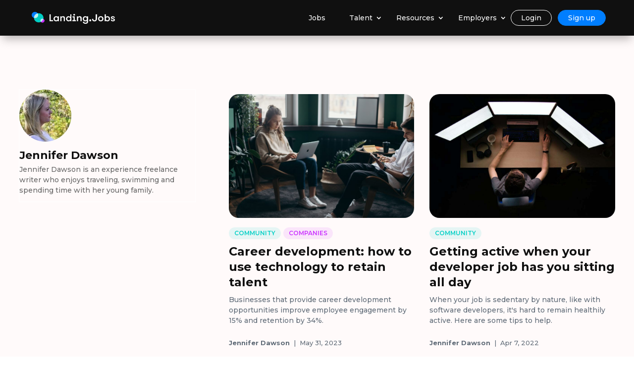

--- FILE ---
content_type: text/html; charset=UTF-8
request_url: https://wp.landing.jobs/blog/author/jennifer-dawson/
body_size: 28364
content:
<!DOCTYPE html>
<html lang="en-GB">
<head>
	<meta charset="UTF-8" />
<meta http-equiv="X-UA-Compatible" content="IE=edge">
	<link rel="pingback" href="https://wp.landing.jobs/xmlrpc.php" />

	<script type="text/javascript">
		document.documentElement.className = 'js';
	</script>

		
	<link rel="canonical" href="https://landing.jobs/blog/author/jennifer-dawson/">
	<!-- Google tag (gtag.js) -->
	<!--<script async src="https://www.googletagmanager.com/gtag/js?id=G-NKX01FXXQ0"></script> <script> window.dataLayer = window.dataLayer || []; function gtag(){dataLayer.push(arguments);} gtag('js', new Date()); gtag('config', 'G-NKX01FXXQ0'); </script>-->
	<!-- Google Tag Manager -->
	<script>(function(w,d,s,l,i){w[l]=w[l]||[];w[l].push({'gtm.start':
new Date().getTime(),event:'gtm.js'});var f=d.getElementsByTagName(s)[0],
j=d.createElement(s),dl=l!='dataLayer'?'&l='+l:'';j.async=true;j.src=
'https://www.googletagmanager.com/gtm.js?id='+i+dl;f.parentNode.insertBefore(j,f);
})(window,document,'script','dataLayer','GTM-MJH96DGM');</script>
<!-- End Google Tag Manager -->
	
	<script>var et_site_url='https://wp.landing.jobs';var et_post_id='0';function et_core_page_resource_fallback(a,b){"undefined"===typeof b&&(b=a.sheet.cssRules&&0===a.sheet.cssRules.length);b&&(a.onerror=null,a.onload=null,a.href?a.href=et_site_url+"/?et_core_page_resource="+a.id+et_post_id:a.src&&(a.src=et_site_url+"/?et_core_page_resource="+a.id+et_post_id))}
</script><script id="diviarea-loader">window.DiviPopupData=window.DiviAreaConfig={"zIndex":1000000,"animateSpeed":400,"triggerClassPrefix":"show-popup-","idAttrib":"data-popup","modalIndicatorClass":"is-modal","blockingIndicatorClass":"is-blocking","defaultShowCloseButton":true,"withCloseClass":"with-close","noCloseClass":"no-close","triggerCloseClass":"close","singletonClass":"single","darkModeClass":"dark","noShadowClass":"no-shadow","altCloseClass":"close-alt","popupSelector":".et_pb_section.popup","initializeOnEvent":"et_pb_after_init_modules","popupWrapperClass":"area-outer-wrap","fullHeightClass":"full-height","openPopupClass":"da-overlay-visible","overlayClass":"da-overlay","exitIndicatorClass":"on-exit","hoverTriggerClass":"on-hover","clickTriggerClass":"on-click","onExitDelay":2000,"notMobileClass":"not-mobile","notTabletClass":"not-tablet","notDesktopClass":"not-desktop","baseContext":"body","activePopupClass":"is-open","closeButtonClass":"da-close","withLoaderClass":"with-loader","debug":false,"ajaxUrl":"https:\/\/wp.landing.jobs\/wp-admin\/admin-ajax.php","sys":[]};var loader=function(){"use strict";!function(){window.DiviArea=window.DiviPopup={loaded:!1};var n=window.DiviArea,i=n.Hooks={},t={};function o(n,i,o){var r,e,c;if("string"==typeof n)if(t[n]){if(i)if((r=t[n])&&o)for(c=r.length;c--;)(e=r[c]).callback===i&&e.context===o&&(r[c]=!1);else for(c=r.length;c--;)r[c].callback===i&&(r[c]=!1)}else t[n]=[]}function r(n,i,o,r){if("string"==typeof n){var e={callback:i,priority:o,context:r},c=t[n];c?(c.push(e),c=function(n){var i,t,o,r,e=n.length;for(r=1;r<e;r++)for(i=n[r],t=r;t>0;t--)(o=n[t-1]).priority>i.priority&&(n[t]=o,n[t-1]=i);return n}(c)):c=[e],t[n]=c}}function e(n,i,o){var r,e;for("string"==typeof i&&(i=[i]),r=0;r<i.length;r++){var c=t[i[r]],f=!1,a=void 0;if(c){var l=c.length;for(e=0;e<l;e++)if(c[e])if("filter"===n)void 0!==(a=c[e].callback.apply(c[e].context,o))&&(o[0]=a);else{if(!c[e]||"function"!=typeof c[e].callback)return!1;c[e].callback.apply(c[e].context,o)}else f=!0;if(f)for(e=l;e--;)c[e]||c.splice(e,1)}}if("filter"===n)return o[0]}i.silent=function(){return i},n.removeFilter=i.removeFilter=function(n,i){o(n,i)},n.removeAction=i.removeAction=function(n,i){o(n,i)},n.applyFilters=i.applyFilters=function(n){for(var i=[],t=arguments.length-1;t-- >0;)i[t]=arguments[t+1];return e("filter",n,i)},n.doAction=i.doAction=function(n){for(var i=[],t=arguments.length-1;t-- >0;)i[t]=arguments[t+1];e("action",n,i)},n.addFilter=i.addFilter=function(n,i,t,o){r(n,i,parseInt(t||10,10),o||window)},n.addAction=i.addAction=function(n,i,t,o){r(n,i,parseInt(t||10,10),o||window)},n.addActionOnce=i.addActionOnce=function(n,i,t,e){r(n,i,parseInt(t||10,10),e||window),r(n,(function(){o(n,i)}),1+parseInt(t||10,10),e||window)}}();return{}}();
</script><meta name='robots' content='index, follow, max-image-preview:large, max-snippet:-1, max-video-preview:-1' />

	<!-- This site is optimized with the Yoast SEO Premium plugin v18.8 (Yoast SEO v19.4) - https://yoast.com/wordpress/plugins/seo/ -->
	<title>Jennifer Dawson – Landing.Blog</title>
	<meta property="og:locale" content="en_GB" />
	<meta property="og:type" content="profile" />
	<meta property="og:title" content="Jennifer Dawson" />
	<meta property="og:url" content="https://landing.jobs/blog/author/jennifer-dawson/" />
	<meta property="og:site_name" content="Landing.Jobs" />
	<meta property="og:image" content="https://secure.gravatar.com/avatar/182dffde72fdc9b7bb261105db23362d?s=500&d=mm&r=g" />
	<meta name="twitter:card" content="summary_large_image" />
	<script type="application/ld+json" class="yoast-schema-graph">{"@context":"https://schema.org","@graph":[{"@type":"WebSite","@id":"https://wp.landing.jobs/#website","url":"https://wp.landing.jobs/","name":"Landing.Jobs","description":"Best tech jobs marketplace","potentialAction":[{"@type":"SearchAction","target":{"@type":"EntryPoint","urlTemplate":"https://wp.landing.jobs/?s={search_term_string}"},"query-input":"required name=search_term_string"}],"inLanguage":"en-GB"},{"@type":"ImageObject","inLanguage":"en-GB","@id":"https://wp.landing.jobs/blog/author/jennifer-dawson/#primaryimage","url":"https://wp.landing.jobs/wp-content/uploads/2023/05/pexels-cottonbro-studio-4065137-scaled.jpg","contentUrl":"https://wp.landing.jobs/wp-content/uploads/2023/05/pexels-cottonbro-studio-4065137-scaled.jpg","width":2560,"height":1439},{"@type":"ProfilePage","@id":"https://wp.landing.jobs/blog/author/jennifer-dawson/","url":"https://wp.landing.jobs/blog/author/jennifer-dawson/","name":"Jennifer Dawson – Landing.Blog","isPartOf":{"@id":"https://wp.landing.jobs/#website"},"primaryImageOfPage":{"@id":"https://wp.landing.jobs/blog/author/jennifer-dawson/#primaryimage"},"image":{"@id":"https://wp.landing.jobs/blog/author/jennifer-dawson/#primaryimage"},"thumbnailUrl":"https://wp.landing.jobs/wp-content/uploads/2023/05/pexels-cottonbro-studio-4065137-scaled.jpg","breadcrumb":{"@id":"https://wp.landing.jobs/blog/author/jennifer-dawson/#breadcrumb"},"inLanguage":"en-GB","potentialAction":[{"@type":"ReadAction","target":["https://wp.landing.jobs/blog/author/jennifer-dawson/"]}]},{"@type":"BreadcrumbList","@id":"https://wp.landing.jobs/blog/author/jennifer-dawson/#breadcrumb","itemListElement":[{"@type":"ListItem","position":1,"name":"Home","item":"https://wp.landing.jobs/"},{"@type":"ListItem","position":2,"name":"Archive of Jennifer Dawson"}]},{"@type":"Person","@id":"https://wp.landing.jobs/#/schema/person/a6d45ee858bc51bf28b32c630cfc2812","name":"Jennifer Dawson","image":{"@type":"ImageObject","inLanguage":"en-GB","@id":"https://wp.landing.jobs/#/schema/person/image/","url":"https://secure.gravatar.com/avatar/182dffde72fdc9b7bb261105db23362d?s=96&d=mm&r=g","contentUrl":"https://secure.gravatar.com/avatar/182dffde72fdc9b7bb261105db23362d?s=96&d=mm&r=g","caption":"Jennifer Dawson"},"description":"Jennifer Dawson is an experience freelance writer who enjoys traveling, swimming and spending time with her young family.","mainEntityOfPage":{"@id":"https://wp.landing.jobs/blog/author/jennifer-dawson/"}}]}</script>
	<!-- / Yoast SEO Premium plugin. -->


<link rel='dns-prefetch' href='//fonts.googleapis.com' />
<link rel='dns-prefetch' href='//s.w.org' />
<link rel="alternate" type="application/rss+xml" title="Landing.Jobs &raquo; Feed" href="https://wp.landing.jobs/feed/" />
<link rel="alternate" type="application/rss+xml" title="Landing.Jobs &raquo; Comments Feed" href="https://wp.landing.jobs/comments/feed/" />
<link rel="alternate" type="application/rss+xml" title="Landing.Jobs &raquo; Posts by Jennifer Dawson Feed" href="https://wp.landing.jobs/blog/author/jennifer-dawson/feed/" />
		<script type="text/javascript">
			window._wpemojiSettings = {"baseUrl":"https:\/\/s.w.org\/images\/core\/emoji\/13.1.0\/72x72\/","ext":".png","svgUrl":"https:\/\/s.w.org\/images\/core\/emoji\/13.1.0\/svg\/","svgExt":".svg","source":{"concatemoji":"https:\/\/wp.landing.jobs\/wp-includes\/js\/wp-emoji-release.min.js?ver=5.8.12"}};
			!function(e,a,t){var n,r,o,i=a.createElement("canvas"),p=i.getContext&&i.getContext("2d");function s(e,t){var a=String.fromCharCode;p.clearRect(0,0,i.width,i.height),p.fillText(a.apply(this,e),0,0);e=i.toDataURL();return p.clearRect(0,0,i.width,i.height),p.fillText(a.apply(this,t),0,0),e===i.toDataURL()}function c(e){var t=a.createElement("script");t.src=e,t.defer=t.type="text/javascript",a.getElementsByTagName("head")[0].appendChild(t)}for(o=Array("flag","emoji"),t.supports={everything:!0,everythingExceptFlag:!0},r=0;r<o.length;r++)t.supports[o[r]]=function(e){if(!p||!p.fillText)return!1;switch(p.textBaseline="top",p.font="600 32px Arial",e){case"flag":return s([127987,65039,8205,9895,65039],[127987,65039,8203,9895,65039])?!1:!s([55356,56826,55356,56819],[55356,56826,8203,55356,56819])&&!s([55356,57332,56128,56423,56128,56418,56128,56421,56128,56430,56128,56423,56128,56447],[55356,57332,8203,56128,56423,8203,56128,56418,8203,56128,56421,8203,56128,56430,8203,56128,56423,8203,56128,56447]);case"emoji":return!s([10084,65039,8205,55357,56613],[10084,65039,8203,55357,56613])}return!1}(o[r]),t.supports.everything=t.supports.everything&&t.supports[o[r]],"flag"!==o[r]&&(t.supports.everythingExceptFlag=t.supports.everythingExceptFlag&&t.supports[o[r]]);t.supports.everythingExceptFlag=t.supports.everythingExceptFlag&&!t.supports.flag,t.DOMReady=!1,t.readyCallback=function(){t.DOMReady=!0},t.supports.everything||(n=function(){t.readyCallback()},a.addEventListener?(a.addEventListener("DOMContentLoaded",n,!1),e.addEventListener("load",n,!1)):(e.attachEvent("onload",n),a.attachEvent("onreadystatechange",function(){"complete"===a.readyState&&t.readyCallback()})),(n=t.source||{}).concatemoji?c(n.concatemoji):n.wpemoji&&n.twemoji&&(c(n.twemoji),c(n.wpemoji)))}(window,document,window._wpemojiSettings);
		</script>
		<meta content="Divi v.4.9.2" name="generator"/><style type="text/css">
img.wp-smiley,
img.emoji {
	display: inline !important;
	border: none !important;
	box-shadow: none !important;
	height: 1em !important;
	width: 1em !important;
	margin: 0 .07em !important;
	vertical-align: -0.1em !important;
	background: none !important;
	padding: 0 !important;
}
</style>
	<link rel='stylesheet' id='wp-block-library-css'  href='https://wp.landing.jobs/wp-includes/css/dist/block-library/style.min.css?ver=5.8.12' type='text/css' media='all' />
<link rel='stylesheet' id='et_monarch-css-css'  href='https://wp.landing.jobs/wp-content/plugins/monarch/css/style.css?ver=1.4.14' type='text/css' media='all' />
<link rel='stylesheet' id='et-gf-open-sans-css'  href='https://fonts.googleapis.com/css?family=Open+Sans:400,700' type='text/css' media='all' />
<link rel='stylesheet' id='css-divi-area-css'  href='https://wp.landing.jobs/wp-content/plugins/popups-for-divi/styles/front.min.css?ver=2.3.4' type='text/css' media='all' />
<style id='css-divi-area-inline-css' type='text/css'>
.et_pb_section.popup{display:none}
</style>
<link rel='stylesheet' id='divi-fonts-css'  href='https://fonts.googleapis.com/css?family=Open+Sans:300italic,400italic,600italic,700italic,800italic,400,300,600,700,800&#038;subset=latin,latin-ext&#038;display=swap' type='text/css' media='all' />
<link rel='stylesheet' id='divi-style-css'  href='https://wp.landing.jobs/wp-content/themes/Divi/style.css?ver=4.9.2' type='text/css' media='all' />
<link rel='stylesheet' id='divi-blog-extras-styles-css'  href='https://wp.landing.jobs/wp-content/plugins/divi-blog-extras/styles/style.min.css?ver=2.6.5' type='text/css' media='all' />
<link rel='stylesheet' id='sab-font-css'  href='https://fonts.googleapis.com/css?family=Montserrat:400,700,400italic,700italic&#038;subset=latin' type='text/css' media='all' />
<link rel='stylesheet' id='dashicons-css'  href='https://wp.landing.jobs/wp-includes/css/dashicons.min.css?ver=5.8.12' type='text/css' media='all' />
<link rel='stylesheet' id='hm_custom_css-css'  href='https://wp.landing.jobs/wp-content/uploads/hm_custom_css_js/custom.css?ver=1653584027' type='text/css' media='all' />
<script type='text/javascript' src='https://wp.landing.jobs/wp-content/plugins/popups-for-divi/scripts/ie-compat.min.js?ver=2.3.4' id='dap-ie-js'></script>
<script type='text/javascript' src='https://wp.landing.jobs/wp-includes/js/jquery/jquery.min.js?ver=3.6.0' id='jquery-core-js'></script>
<script type='text/javascript' src='https://wp.landing.jobs/wp-includes/js/jquery/jquery-migrate.min.js?ver=3.3.2' id='jquery-migrate-js'></script>
<script type='text/javascript' src='https://wp.landing.jobs/wp-content/uploads/hm_custom_css_js/custom.js?ver=1690380348' id='hm_custom_js-js'></script>
<link rel="https://api.w.org/" href="https://wp.landing.jobs/wp-json/" /><link rel="alternate" type="application/json" href="https://wp.landing.jobs/wp-json/wp/v2/users/50" /><link rel="EditURI" type="application/rsd+xml" title="RSD" href="https://wp.landing.jobs/xmlrpc.php?rsd" />
<link rel="wlwmanifest" type="application/wlwmanifest+xml" href="https://wp.landing.jobs/wp-includes/wlwmanifest.xml" /> 
<meta name="generator" content="WordPress 5.8.12" />
<style type="text/css" id="et-social-custom-css">
				.et_monarch .et_social_sidebar_networks li, .et_monarch .et_social_mobile li { background: #5f6b77; } .et_monarch .et_social_sidebar_networks .et_social_icons_container li:hover, .et_monarch .et_social_mobile .et_social_icons_container li:hover { background: #000000 !important; } .et_social_sidebar_border li { border-color: #000000 !important; } .et_monarch .et_social_sidebar_networks .et_social_icons_container li i, .et_monarch .et_social_sidebar_networks .et_social_icons_container li .et_social_count, .et_monarch .et_social_mobile .et_social_icons_container li i, .et_monarch .et_social_mobile .et_social_icons_container li .et_social_count { color: #ffffff; } .et_monarch .et_social_sidebar_networks .et_social_icons_container li:hover i, .et_monarch .et_social_sidebar_networks .et_social_icons_container li:hover .et_social_count, .et_monarch .et_social_mobile .et_social_icons_container li:hover i, .et_monarch .et_social_mobile .et_social_icons_container li:hover .et_social_count { color: #ffffff !important; } 
			</style><link rel="preload" href="https://wp.landing.jobs/wp-content/plugins/monarch/core/admin/fonts/modules.ttf" as="font" crossorigin="anonymous"><meta name="viewport" content="width=device-width, initial-scale=1.0, maximum-scale=1.0, user-scalable=0" />    <!-- Start of HubSpot Embed Code -->
    <script type="text/javascript" id="hs-script-loader" async defer src="//js-eu1.hs-scripts.com/25245493.js"></script>
    <!-- End of HubSpot Embed Code -->
    <script >
    jQuery(function($) {
        $(document).ready(function() {
            $("body ul.et_mobile_menu li.menu-item-has-children, body ul.et_mobile_menu  li.page_item_has_children").append('<a href="#" class="mobile-toggle"></a>');
            $('ul.et_mobile_menu li.menu-item-has-children .mobile-toggle, ul.et_mobile_menu li.page_item_has_children .mobile-toggle').click(function(event) {
                event.preventDefault();
                $(this).parent('li').toggleClass('dt-open');
                $(this).parent('li').find('ul.children').first().toggleClass('visible');
                $(this).parent('li').find('ul.sub-menu').first().toggleClass('visible');
            });
            iconFINAL = 'P';
            $('body ul.et_mobile_menu li.menu-item-has-children, body ul.et_mobile_menu li.page_item_has_children').attr('data-icon', iconFINAL);
            $('.mobile-toggle').on('mouseover', function() {
                $(this).parent().addClass('is-hover');
            }).on('mouseout', function() {
                $(this).parent().removeClass('is-hover');
            })
        });
    }); 

    //Remove meta seperator pipes (|) and by from Divi Blog module meta
    jQuery(function($) {
        $(document).ready(function() {
            $('.pa-remove-meta-separators .post-meta').each(function() {
                $(this).html(jQuery(this).html().replace(/,/g, ""));
            });

      });
    });
</script>

<script>
jQuery(document).ready(function(){
jQuery(window).scroll(function() {
var scroll = jQuery(window).scrollTop();
if (scroll >= 100) {
jQuery(".community-header").addClass("community-fixed-header");
}
else{
jQuery(".community-header").removeClass("community-fixed-header");
}
});
});
</script><style type="text/css">.saboxplugin-wrap{-webkit-box-sizing:border-box;-moz-box-sizing:border-box;-ms-box-sizing:border-box;box-sizing:border-box;border:1px solid #eee;width:100%;clear:both;display:block;overflow:hidden;word-wrap:break-word;position:relative}.saboxplugin-wrap .saboxplugin-gravatar{float:left;padding:0 20px 20px 20px}.saboxplugin-wrap .saboxplugin-gravatar img{max-width:100px;height:auto;border-radius:0;}.saboxplugin-wrap .saboxplugin-authorname{font-size:18px;line-height:1;margin:20px 0 0 20px;display:block}.saboxplugin-wrap .saboxplugin-authorname a{text-decoration:none}.saboxplugin-wrap .saboxplugin-authorname a:focus{outline:0}.saboxplugin-wrap .saboxplugin-desc{display:block;margin:5px 20px}.saboxplugin-wrap .saboxplugin-desc a{text-decoration:underline}.saboxplugin-wrap .saboxplugin-desc p{margin:5px 0 12px}.saboxplugin-wrap .saboxplugin-web{margin:0 20px 15px;text-align:left}.saboxplugin-wrap .sab-web-position{text-align:right}.saboxplugin-wrap .saboxplugin-web a{color:#ccc;text-decoration:none}.saboxplugin-wrap .saboxplugin-socials{position:relative;display:block;background:#fcfcfc;padding:5px;border-top:1px solid #eee}.saboxplugin-wrap .saboxplugin-socials a svg{width:20px;height:20px}.saboxplugin-wrap .saboxplugin-socials a svg .st2{fill:#fff; transform-origin:center center;}.saboxplugin-wrap .saboxplugin-socials a svg .st1{fill:rgba(0,0,0,.3)}.saboxplugin-wrap .saboxplugin-socials a:hover{opacity:.8;-webkit-transition:opacity .4s;-moz-transition:opacity .4s;-o-transition:opacity .4s;transition:opacity .4s;box-shadow:none!important;-webkit-box-shadow:none!important}.saboxplugin-wrap .saboxplugin-socials .saboxplugin-icon-color{box-shadow:none;padding:0;border:0;-webkit-transition:opacity .4s;-moz-transition:opacity .4s;-o-transition:opacity .4s;transition:opacity .4s;display:inline-block;color:#fff;font-size:0;text-decoration:inherit;margin:5px;-webkit-border-radius:0;-moz-border-radius:0;-ms-border-radius:0;-o-border-radius:0;border-radius:0;overflow:hidden}.saboxplugin-wrap .saboxplugin-socials .saboxplugin-icon-grey{text-decoration:inherit;box-shadow:none;position:relative;display:-moz-inline-stack;display:inline-block;vertical-align:middle;zoom:1;margin:10px 5px;color:#444;fill:#444}.clearfix:after,.clearfix:before{content:' ';display:table;line-height:0;clear:both}.ie7 .clearfix{zoom:1}.saboxplugin-socials.sabox-colored .saboxplugin-icon-color .sab-twitch{border-color:#38245c}.saboxplugin-socials.sabox-colored .saboxplugin-icon-color .sab-addthis{border-color:#e91c00}.saboxplugin-socials.sabox-colored .saboxplugin-icon-color .sab-behance{border-color:#003eb0}.saboxplugin-socials.sabox-colored .saboxplugin-icon-color .sab-delicious{border-color:#06c}.saboxplugin-socials.sabox-colored .saboxplugin-icon-color .sab-deviantart{border-color:#036824}.saboxplugin-socials.sabox-colored .saboxplugin-icon-color .sab-digg{border-color:#00327c}.saboxplugin-socials.sabox-colored .saboxplugin-icon-color .sab-dribbble{border-color:#ba1655}.saboxplugin-socials.sabox-colored .saboxplugin-icon-color .sab-facebook{border-color:#1e2e4f}.saboxplugin-socials.sabox-colored .saboxplugin-icon-color .sab-flickr{border-color:#003576}.saboxplugin-socials.sabox-colored .saboxplugin-icon-color .sab-github{border-color:#264874}.saboxplugin-socials.sabox-colored .saboxplugin-icon-color .sab-google{border-color:#0b51c5}.saboxplugin-socials.sabox-colored .saboxplugin-icon-color .sab-googleplus{border-color:#96271a}.saboxplugin-socials.sabox-colored .saboxplugin-icon-color .sab-html5{border-color:#902e13}.saboxplugin-socials.sabox-colored .saboxplugin-icon-color .sab-instagram{border-color:#1630aa}.saboxplugin-socials.sabox-colored .saboxplugin-icon-color .sab-linkedin{border-color:#00344f}.saboxplugin-socials.sabox-colored .saboxplugin-icon-color .sab-pinterest{border-color:#5b040e}.saboxplugin-socials.sabox-colored .saboxplugin-icon-color .sab-reddit{border-color:#992900}.saboxplugin-socials.sabox-colored .saboxplugin-icon-color .sab-rss{border-color:#a43b0a}.saboxplugin-socials.sabox-colored .saboxplugin-icon-color .sab-sharethis{border-color:#5d8420}.saboxplugin-socials.sabox-colored .saboxplugin-icon-color .sab-skype{border-color:#00658a}.saboxplugin-socials.sabox-colored .saboxplugin-icon-color .sab-soundcloud{border-color:#995200}.saboxplugin-socials.sabox-colored .saboxplugin-icon-color .sab-spotify{border-color:#0f612c}.saboxplugin-socials.sabox-colored .saboxplugin-icon-color .sab-stackoverflow{border-color:#a95009}.saboxplugin-socials.sabox-colored .saboxplugin-icon-color .sab-steam{border-color:#006388}.saboxplugin-socials.sabox-colored .saboxplugin-icon-color .sab-user_email{border-color:#b84e05}.saboxplugin-socials.sabox-colored .saboxplugin-icon-color .sab-stumbleUpon{border-color:#9b280e}.saboxplugin-socials.sabox-colored .saboxplugin-icon-color .sab-tumblr{border-color:#10151b}.saboxplugin-socials.sabox-colored .saboxplugin-icon-color .sab-twitter{border-color:#0967a0}.saboxplugin-socials.sabox-colored .saboxplugin-icon-color .sab-vimeo{border-color:#0d7091}.saboxplugin-socials.sabox-colored .saboxplugin-icon-color .sab-windows{border-color:#003f71}.saboxplugin-socials.sabox-colored .saboxplugin-icon-color .sab-whatsapp{border-color:#003f71}.saboxplugin-socials.sabox-colored .saboxplugin-icon-color .sab-wordpress{border-color:#0f3647}.saboxplugin-socials.sabox-colored .saboxplugin-icon-color .sab-yahoo{border-color:#14002d}.saboxplugin-socials.sabox-colored .saboxplugin-icon-color .sab-youtube{border-color:#900}.saboxplugin-socials.sabox-colored .saboxplugin-icon-color .sab-xing{border-color:#000202}.saboxplugin-socials.sabox-colored .saboxplugin-icon-color .sab-mixcloud{border-color:#2475a0}.saboxplugin-socials.sabox-colored .saboxplugin-icon-color .sab-vk{border-color:#243549}.saboxplugin-socials.sabox-colored .saboxplugin-icon-color .sab-medium{border-color:#00452c}.saboxplugin-socials.sabox-colored .saboxplugin-icon-color .sab-quora{border-color:#420e00}.saboxplugin-socials.sabox-colored .saboxplugin-icon-color .sab-meetup{border-color:#9b181c}.saboxplugin-socials.sabox-colored .saboxplugin-icon-color .sab-goodreads{border-color:#000}.saboxplugin-socials.sabox-colored .saboxplugin-icon-color .sab-snapchat{border-color:#999700}.saboxplugin-socials.sabox-colored .saboxplugin-icon-color .sab-500px{border-color:#00557f}.saboxplugin-socials.sabox-colored .saboxplugin-icon-color .sab-mastodont{border-color:#185886}.sabox-plus-item{margin-bottom:20px}@media screen and (max-width:480px){.saboxplugin-wrap{text-align:center}.saboxplugin-wrap .saboxplugin-gravatar{float:none;padding:20px 0;text-align:center;margin:0 auto;display:block}.saboxplugin-wrap .saboxplugin-gravatar img{float:none;display:inline-block;display:-moz-inline-stack;vertical-align:middle;zoom:1}.saboxplugin-wrap .saboxplugin-desc{margin:0 10px 20px;text-align:center}.saboxplugin-wrap .saboxplugin-authorname{text-align:center;margin:10px 0 20px}}body .saboxplugin-authorname a,body .saboxplugin-authorname a:hover{box-shadow:none;-webkit-box-shadow:none}a.sab-profile-edit{font-size:16px!important;line-height:1!important}.sab-edit-settings a,a.sab-profile-edit{color:#0073aa!important;box-shadow:none!important;-webkit-box-shadow:none!important}.sab-edit-settings{margin-right:15px;position:absolute;right:0;z-index:2;bottom:10px;line-height:20px}.sab-edit-settings i{margin-left:5px}.saboxplugin-socials{line-height:1!important}.rtl .saboxplugin-wrap .saboxplugin-gravatar{float:right}.rtl .saboxplugin-wrap .saboxplugin-authorname{display:flex;align-items:center}.rtl .saboxplugin-wrap .saboxplugin-authorname .sab-profile-edit{margin-right:10px}.rtl .sab-edit-settings{right:auto;left:0}img.sab-custom-avatar{max-width:75px;}.saboxplugin-wrap {border-color:#ffffff;}.saboxplugin-wrap .saboxplugin-socials {border-color:#ffffff;}.saboxplugin-wrap .saboxplugin-gravatar img {-webkit-border-radius:50%;-moz-border-radius:50%;-ms-border-radius:50%;-o-border-radius:50%;border-radius:50%;}.saboxplugin-wrap .saboxplugin-gravatar img {-webkit-border-radius:50%;-moz-border-radius:50%;-ms-border-radius:50%;-o-border-radius:50%;border-radius:50%;}.saboxplugin-wrap .saboxplugin-socials{background-color:#ffffff;}.saboxplugin-wrap .saboxplugin-socials .saboxplugin-icon-grey {color:#5f6b77; fill:#5f6b77;}.saboxplugin-wrap .saboxplugin-authorname a,.saboxplugin-wrap .saboxplugin-authorname span {color:#101010;}.saboxplugin-wrap .saboxplugin-authorname {font-family:"Montserrat";}.saboxplugin-wrap .saboxplugin-desc {font-family:Montserrat;}.saboxplugin-wrap {margin-top:0px; margin-bottom:0px; padding: 0px 0px }.saboxplugin-wrap .saboxplugin-authorname {font-size:18px; line-height:25px;}.saboxplugin-wrap .saboxplugin-desc p, .saboxplugin-wrap .saboxplugin-desc {font-size:14px !important; line-height:21px !important;}.saboxplugin-wrap .saboxplugin-web {font-size:14px;}.saboxplugin-wrap .saboxplugin-socials a svg {width:18px;height:18px;}</style><link rel="icon" href="https://wp.landing.jobs/wp-content/uploads/2020/12/Landing-Jobs-Favicon.ico" sizes="32x32" />
<link rel="icon" href="https://wp.landing.jobs/wp-content/uploads/2020/12/Landing-Jobs-Favicon.ico" sizes="192x192" />
<link rel="apple-touch-icon" href="https://wp.landing.jobs/wp-content/uploads/2020/12/Landing-Jobs-Favicon.ico" />
<meta name="msapplication-TileImage" content="https://wp.landing.jobs/wp-content/uploads/2020/12/Landing-Jobs-Favicon.ico" />
<link rel="stylesheet" id="et-divi-customizer-global-cached-inline-styles" href="https://wp.landing.jobs/wp-content/et-cache/global/et-divi-customizer-global-1768646181711.min.css" onerror="et_core_page_resource_fallback(this, true)" onload="et_core_page_resource_fallback(this)" /><link rel="stylesheet" id="et-core-unified-cpt-22985-cached-inline-styles" href="https://wp.landing.jobs/wp-content/et-cache/22985/et-core-unified-cpt-22985-17686464025246.min.css" onerror="et_core_page_resource_fallback(this, true)" onload="et_core_page_resource_fallback(this)" /><link rel="stylesheet" id="et-core-unified-cpt-16948-cached-inline-styles" href="https://wp.landing.jobs/wp-content/et-cache/16948/et-core-unified-cpt-16948-17686464025246.min.css" onerror="et_core_page_resource_fallback(this, true)" onload="et_core_page_resource_fallback(this)" /><link rel="stylesheet" id="et-core-unified-cpt-26249-cached-inline-styles" href="https://wp.landing.jobs/wp-content/et-cache/26249/et-core-unified-cpt-26249-17686464025246.min.css" onerror="et_core_page_resource_fallback(this, true)" onload="et_core_page_resource_fallback(this)" /></head>
<body class="archive author author-jennifer-dawson author-50 et-tb-has-template et-tb-has-header et-tb-has-body et-tb-has-footer et_monarch et_pb_button_helper_class et_cover_background et_pb_gutter osx et_pb_gutters3 et_divi_theme et-db et_minified_js et_minified_css">
	<div id="page-container">
<div id="et-boc" class="et-boc">
			
		<header class="et-l et-l--header">
			<div class="et_builder_inner_content et_pb_gutters3"><div class="et_pb_section et_pb_section_0_tb_header et_pb_with_background et_section_regular et_pb_section--fixed"  data-et-multi-view="{&quot;schema&quot;:{&quot;classes&quot;:{&quot;desktop&quot;:{&quot;remove&quot;:[&quot;et_pb_section--absolute&quot;],&quot;add&quot;:[&quot;et_pb_section--fixed&quot;]},&quot;tablet&quot;:{&quot;remove&quot;:[&quot;et_pb_section--absolute&quot;,&quot;et_pb_section--fixed&quot;]}}},&quot;slug&quot;:&quot;et_pb_section&quot;}">
				
				
				
				
					<div id="nav_bar_employer" class="et_pb_row et_pb_row_0_tb_header et_pb_row--with-menu">
				<div class="et_pb_with_border et_pb_column_4_4 et_pb_column et_pb_column_0_tb_header  et_pb_css_mix_blend_mode_passthrough et-last-child et_pb_column--with-menu">
				
				
				<div class="et_pb_module et_pb_menu et_pb_menu_0_tb_header et_pb_bg_layout_dark  et_pb_text_align_right et_dropdown_animation_fade et_pb_menu--with-logo et_pb_menu--style-left_aligned">
					
					
					<div class="et_pb_menu_inner_container clearfix">
						<div class="et_pb_menu__logo-wrap">
			  <div class="et_pb_menu__logo">
				<a href="https://landing.jobs/" ><img src="https://landing.jobs/wp-content/uploads/2020/11/Group-4-1.png" alt="" height="auto" width="auto" srcset="https://wp.landing.jobs/wp-content/uploads/2020/11/Group-4-1.png 1286w, https://wp.landing.jobs/wp-content/uploads/2020/11/Group-4-1-1280x191.png 1280w, https://wp.landing.jobs/wp-content/uploads/2020/11/Group-4-1-980x146.png 980w, https://wp.landing.jobs/wp-content/uploads/2020/11/Group-4-1-480x72.png 480w" sizes="(min-width: 0px) and (max-width: 480px) 480px, (min-width: 481px) and (max-width: 980px) 980px, (min-width: 981px) and (max-width: 1280px) 1280px, (min-width: 1281px) 1286px, 100vw" class="wp-image-1188" /></a>
			  </div>
			</div>
						<div class="et_pb_menu__wrap">
							<div class="et_pb_menu__menu">
								<nav class="et-menu-nav"><ul id="menu-talent-menu" class="et-menu nav downwards"><li class="et_pb_menu_page_id-19866 menu-item menu-item-type-custom menu-item-object-custom menu-item-19866"><a href="/jobs">Jobs</a></li>
<li class="et_pb_menu_page_id-20955 menu-item menu-item-type-custom menu-item-object-custom menu-item-has-children menu-item-20955"><a>Talent</a>
<ul class="sub-menu">
	<li class="et_pb_menu_page_id-20956 menu-item menu-item-type-custom menu-item-object-custom menu-item-20956"><a href="https://landing.jobs/get-hired-globally">Get hired</a></li>
	<li class="et_pb_menu_page_id-20957 menu-item menu-item-type-custom menu-item-object-custom menu-item-20957"><a href="https://landing.jobs/get-paid-globally/">Payments solution</a></li>
	<li class="et_pb_menu_page_id-21068 menu-item menu-item-type-custom menu-item-object-custom menu-item-21068"><a href="https://landing.jobs/tech-jobs-globally/">Remote work, relocation &#038; visa support</a></li>
	<li class="et_pb_menu_page_id-26572 menu-item menu-item-type-custom menu-item-object-custom menu-item-26572"><a href="https://landing.jobs/community">Community</a></li>
</ul>
</li>
<li class="et_pb_menu_page_id-19867 menu-item menu-item-type-custom menu-item-object-custom menu-item-has-children menu-item-19867"><a>Resources</a>
<ul class="sub-menu">
	<li class="et_pb_menu_page_id-14242 menu-item menu-item-type-post_type menu-item-object-page menu-item-20197"><a href="https://wp.landing.jobs/blog/">Blog</a></li>
	<li class="et_pb_menu_page_id-22923 menu-item menu-item-type-custom menu-item-object-custom menu-item-22923"><a href="https://campaign.landing.jobs/business-tht-report-2024">Tech Hiring Trends Report</a></li>
	<li class="et_pb_menu_page_id-20199 menu-item menu-item-type-custom menu-item-object-custom menu-item-20199"><a href="https://landing.jobs/global-tech-talent-trends/">Global Tech Talent Trends Report</a></li>
</ul>
</li>
<li class="et_pb_menu_page_id-25317 menu-item menu-item-type-post_type menu-item-object-page menu-item-has-children menu-item-25776"><a href="https://wp.landing.jobs/employers/">Employers</a>
<ul class="sub-menu">
	<li class="et_pb_menu_page_id-26573 menu-item menu-item-type-custom menu-item-object-custom menu-item-26573"><a href="https://landing.jobs/employers/">Global Workforce Hub</a></li>
	<li class="et_pb_menu_page_id-26574 menu-item menu-item-type-custom menu-item-object-custom menu-item-26574"><a href="https://landing.jobs/employers/recruitment/">Recruitment</a></li>
	<li class="et_pb_menu_page_id-26575 menu-item menu-item-type-custom menu-item-object-custom menu-item-26575"><a href="https://landing.jobs/employers/it-staffing/">Staffing/Outsourcing</a></li>
</ul>
</li>
<li class="login et_pb_menu_page_id-19870 menu-item menu-item-type-custom menu-item-object-custom menu-item-19870"><a href="/login">Login</a></li>
<li class="signup et_pb_menu_page_id-19871 menu-item menu-item-type-custom menu-item-object-custom menu-item-19871"><a href="/join">Sign up</a></li>
</ul></nav>
							</div>
							
							
							<div class="et_mobile_nav_menu">
				<a href="#" class="mobile_nav closed">
					<span class="mobile_menu_bar"></span>
				</a>
			</div>
						</div>
						
					</div>
				</div>
			</div> <!-- .et_pb_column -->
				
				
			</div> <!-- .et_pb_row -->
				
				
			</div> <!-- .et_pb_section -->		</div><!-- .et_builder_inner_content -->
	</header><!-- .et-l -->
	<div id="et-main-area">
	
    <div id="main-content">
    <div class="et-l et-l--body">
			<div class="et_builder_inner_content et_pb_gutters3"><div class="et_pb_section et_pb_section_0_tb_body et_pb_with_background et_section_regular" >
				
				
				
				
					<div class="et_pb_row et_pb_row_0_tb_body">
				<div class="et_pb_column et_pb_column_1_3 et_pb_column_0_tb_body  et_pb_css_mix_blend_mode_passthrough">
				
				
				<div class="et_pb_module et_pb_code et_pb_code_0_tb_body blog-post-side-author et_pb_sticky_module">
				
				
				<div class="et_pb_code_inner"><div class="saboxplugin-wrap" itemtype="http://schema.org/Person" itemscope itemprop="author"><div class="saboxplugin-tab"><div class="saboxplugin-gravatar"><img src="https://wp.landing.jobs/wp-content/uploads/2022/04/3782.jpeg" width="100"  height="100" alt="" itemprop="image"></div><div class="saboxplugin-authorname"><a href="https://wp.landing.jobs/blog/author/jennifer-dawson/" class="vcard author" rel="author" itemprop="url"><span class="fn" itemprop="name">Jennifer Dawson</span></a></div><div class="saboxplugin-desc"><div itemprop="description"><p>Jennifer Dawson is an experience freelance writer who enjoys traveling, swimming and spending time with her young family.</p>
</div></div><div class="clearfix"></div></div></div></div>
			</div> <!-- .et_pb_code -->
			</div> <!-- .et_pb_column --><div class="et_pb_column et_pb_column_2_3 et_pb_column_1_tb_body  et_pb_css_mix_blend_mode_passthrough et-last-child">
				
				
				<div class="et_pb_module et_pb_blog_extras et_pb_blog_extras_0_tb_body">
				
				
				
				
				<div class="et_pb_module_inner">
					<div class="et_pb_posts et_pb_bg_layout_light" data-scroll-top-animation="ajax_load_more,numbered_pagination,filterable_categories">
                <div class="el-dbe-blog-extra block_extended "><article id="post-23813" class="et_pb_post et_pb_post_extra et_pb_text_align_left et-waypoint et_pb_animation_off el_dbe_block_extended image-top post-23813 post type-post status-publish format-standard has-post-thumbnail hentry category-community category-companies tag-career tag-hr tag-recruitment tag-retention tag-talent tag-technology et-animated" ><div class="post-categories"><a href="https://wp.landing.jobs/blog/category/community/" target="_self" class="el_category_term el_term_community" rel="category term tag" data-color="  " data-color-hover="   " data-bgcolor="    " data-bgcolor-hover="     " style="      ">Community</a><a href="https://wp.landing.jobs/blog/category/companies/" target="_self" class="el_category_term el_term_companies" rel="category term tag" data-color="  " data-color-hover="   " data-bgcolor="    " data-bgcolor-hover="     " style="      ">Companies</a></div><div class="post-media-container"><div class="post-media"><a href="https://wp.landing.jobs/blog/technology-to-retain-talent/" target="_self" class="entry-featured-image-url"><img width="1024" height="576" src="https://wp.landing.jobs/wp-content/uploads/2023/05/pexels-cottonbro-studio-4065137-1024x576.jpg" class="et_pb_post_main_image no-lazyload skip-lazy wp-post-image" alt="" loading="eager" srcset="https://wp.landing.jobs/wp-content/uploads/2023/05/pexels-cottonbro-studio-4065137-980x551.jpg 980w, https://wp.landing.jobs/wp-content/uploads/2023/05/pexels-cottonbro-studio-4065137-480x270.jpg 480w" sizes="(min-width: 0px) and (max-width: 480px) 480px, (min-width: 481px) and (max-width: 980px) 980px, (min-width: 981px) 1024px, 100vw" /></a></div></div> <!-- post-media-container --><div class="post-content"><a href="https://wp.landing.jobs/blog/technology-to-retain-talent/" target="_self" class="abs-url">Career development: how to use technology to retain talent</a><h3 class="entry-title"><a href="https://wp.landing.jobs/blog/technology-to-retain-talent/" target="_self">Career development: how to use technology to retain talent</a></h3><div class="post-data"><p>Businesses that provide career development opportunities improve employee engagement by 15% and retention by 34%.</p>
</div></div> <!-- post-content --><p class="post-meta"><span class="author vcard"><span class="et-pb-icon">&#xe08a;</span><a href="https://wp.landing.jobs/blog/author/jennifer-dawson/" title="Posts by Jennifer Dawson" rel="author">Jennifer Dawson</a></span> <span class="divider"> | </span> <span class="published"><span class="et-pb-icon">&#xe023;</span>May 31, 2023</span>    </p></article> <!-- et_pb_post_extra --><article id="post-18882" class="et_pb_post et_pb_post_extra et_pb_text_align_left et-waypoint et_pb_animation_off el_dbe_block_extended image-top post-18882 post type-post status-publish format-standard has-post-thumbnail hentry category-community tag-developer tag-health tag-home-office tag-remote tag-wfh et-animated" ><div class="post-categories"><a href="https://wp.landing.jobs/blog/category/community/" target="_self" class="el_category_term el_term_community" rel="category term tag" data-color="  " data-color-hover="   " data-bgcolor="    " data-bgcolor-hover="     " style="      ">Community</a></div><div class="post-media-container"><div class="post-media"><a href="https://wp.landing.jobs/blog/getting-active-remote/" target="_self" class="entry-featured-image-url"><img width="1024" height="683" src="https://wp.landing.jobs/wp-content/uploads/2022/04/max-duzij-qAjJk-un3BI-unsplash-1024x683.jpg" class="et_pb_post_main_image no-lazyload skip-lazy wp-post-image" alt="man facing three computer monitors white sitting" loading="eager" srcset="https://wp.landing.jobs/wp-content/uploads/2022/04/max-duzij-qAjJk-un3BI-unsplash-980x653.jpg 980w, https://wp.landing.jobs/wp-content/uploads/2022/04/max-duzij-qAjJk-un3BI-unsplash-480x320.jpg 480w" sizes="(min-width: 0px) and (max-width: 480px) 480px, (min-width: 481px) and (max-width: 980px) 980px, (min-width: 981px) 1024px, 100vw" /></a></div></div> <!-- post-media-container --><div class="post-content"><a href="https://wp.landing.jobs/blog/getting-active-remote/" target="_self" class="abs-url">Getting active when your developer job has you sitting all day</a><h3 class="entry-title"><a href="https://wp.landing.jobs/blog/getting-active-remote/" target="_self">Getting active when your developer job has you sitting all day</a></h3><div class="post-data"><p>When your job is sedentary by nature, like with software developers, it's hard to remain healthily active. Here are some tips to help.</p>
</div></div> <!-- post-content --><p class="post-meta"><span class="author vcard"><span class="et-pb-icon">&#xe08a;</span><a href="https://wp.landing.jobs/blog/author/jennifer-dawson/" title="Posts by Jennifer Dawson" rel="author">Jennifer Dawson</a></span> <span class="divider"> | </span> <span class="published"><span class="et-pb-icon">&#xe023;</span>Apr 7, 2022</span>    </p></article> <!-- et_pb_post_extra --></div> <!-- el-dbe-blog-extra -->
                
            </div> <!-- et_pb_posts -->
				</div>
			</div>
			</div> <!-- .et_pb_column -->
				
				
			</div> <!-- .et_pb_row -->
				
				
			</div> <!-- .et_pb_section -->		</div><!-- .et_builder_inner_content -->
	</div><!-- .et-l -->
	    </div>
    
	<footer class="et-l et-l--footer">
			<div class="et_builder_inner_content et_pb_gutters3"><div class="et_pb_section et_pb_section_0_tb_footer et_pb_with_background et_section_regular" >
				
				
				
				
					<div class="et_pb_row et_pb_row_0_tb_footer et_pb_gutters1">
				<div class="et_pb_column et_pb_column_1_6 et_pb_column_0_tb_footer  et_pb_css_mix_blend_mode_passthrough">
				
				
				<div class="et_pb_module et_pb_image et_pb_image_0_tb_footer">
				
				
				<span class="et_pb_image_wrap "><img src="https://wp.landing.jobs/wp-content/uploads/2023/02/Logo_Square_Colors_White.png?_t=1677608011" alt="" title="Logo_Square_Colors_White" height="auto" width="auto" srcset="https://wp.landing.jobs/wp-content/uploads/2023/02/Logo_Square_Colors_White.png 408w, https://wp.landing.jobs/wp-content/uploads/2023/02/Logo_Square_Colors_White-300x262.png 300w" sizes="(max-width: 408px) 100vw, 408px" class="wp-image-22429" /></span>
			</div><div class="et_pb_module et_pb_code et_pb_code_0_tb_footer">
				
				
				<div class="et_pb_code_inner"><style>
  
  #social-media-icons svg {
    margin-right:2px;
    width:33px;
    height:33px; 
  }
  
  @media all and (max-width: 767px) {
    #social-media-icons svg {
    	margin-right:2px;
      width:33px;
      height:33px;
  	}
  }
</style>

<div id="social-media-icons">

<a target="_blank" href="https://twitter.com/Landing_jobs?ref_src=twsrc%5Egoogle%7Ctwcamp%5Eserp%7Ctwgr%5Eauthor" rel="noopener">
<svg viewBox="0 0 45 45" fill="none" xmlns="http://www.w3.org/2000/svg">
<path d="M0 33.1465V12.1629C0 5.82563 5.17816 0.647461 11.5154 0.647461H32.499C38.8363 0.647461 44.0145 5.82563 44.0145 12.1629V33.1465C44.0145 39.4837 38.8363 44.6619 32.499 44.6619H11.5154C5.17816 44.6619 0 39.4837 0 33.1465Z" fill="#2B92FC"/>
<path d="M34.6761 14.5117C33.9004 14.8615 33.0486 15.0745 32.2272 15.2114C32.6227 15.1505 33.2007 14.4356 33.4288 14.1466C33.7787 13.7055 34.0829 13.2035 34.2502 12.6559C34.2654 12.6103 34.2807 12.5647 34.2502 12.5343C34.1894 12.519 34.159 12.519 34.1133 12.5495C33.1855 13.0514 32.2272 13.4013 31.2081 13.6599C31.1168 13.6751 31.0559 13.6599 31.0103 13.6142C30.919 13.523 30.843 13.4317 30.7517 13.3556C30.3258 12.9906 29.8695 12.7016 29.3371 12.4886C28.6526 12.2148 27.9073 12.0931 27.1772 12.1388C26.4622 12.1844 25.7625 12.3821 25.1237 12.7168C24.4848 13.0514 23.922 13.5077 23.4657 14.0706C22.9942 14.6486 22.6595 15.3331 22.477 16.048C22.3097 16.7477 22.3249 17.4322 22.4314 18.1319C22.4466 18.2536 22.4314 18.2688 22.3249 18.2536C18.3244 17.6603 15.0236 16.2305 12.3313 13.1731C12.2096 13.0362 12.1488 13.0362 12.0575 13.1883C10.8863 14.9528 11.4491 17.782 12.9245 19.1814C13.1223 19.364 13.32 19.5465 13.533 19.729C13.4569 19.7442 12.4834 19.6377 11.6012 19.1814C11.4795 19.1054 11.4187 19.151 11.4187 19.2879C11.4034 19.4856 11.4187 19.653 11.4491 19.8659C11.6772 21.6456 12.9093 23.3036 14.6129 23.9576C14.8107 24.0489 15.0389 24.1098 15.2518 24.1554C14.8715 24.2467 14.4608 24.3075 13.3656 24.2162C13.2288 24.1858 13.1679 24.2619 13.2288 24.3835C14.0654 26.65 15.8602 27.3193 17.1988 27.7147C17.3813 27.7452 17.5639 27.7452 17.7464 27.7908C17.7312 27.806 17.7312 27.806 17.716 27.8212C17.2749 28.5057 15.7233 29.0077 15.0084 29.2663C13.7003 29.7226 12.2705 29.9355 10.8863 29.7986C10.6581 29.7682 10.6125 29.7682 10.5516 29.7986C10.4908 29.8291 10.5364 29.8899 10.6125 29.9507C10.8863 30.1333 11.1753 30.3006 11.4643 30.4527C12.3465 30.9242 13.2592 31.2893 14.2175 31.5479C19.1762 32.9169 24.7434 31.913 28.4701 28.2167C31.3906 25.3114 32.4097 21.3109 32.4097 17.3105C32.4097 17.1584 32.5922 17.0671 32.6987 16.991C33.4593 16.413 34.0677 15.7438 34.6305 14.968C34.7522 14.8007 34.7522 14.6486 34.7522 14.5877C34.7522 14.5725 34.7522 14.5725 34.7522 14.5725C34.7826 14.4508 34.7826 14.466 34.6761 14.5117Z" fill="white"/>
</svg>
  </a>
  
  <a target="_blank" href="https://www.youtube.com/channel/UC4PjjqJUatO0QjNaXzL89Yg" rel="noopener">
<svg width="45" height="45" viewBox="0 0 45 45" fill="none" xmlns="http://www.w3.org/2000/svg">
<path d="M0 33.1615V12.1629C0 5.82563 5.17817 0.647461 11.5154 0.647461H32.499C38.8363 0.647461 44.0145 5.82563 44.0145 12.1629V33.1465C44.0145 39.4837 38.8363 44.6619 32.499 44.6619H11.5154C5.17817 44.6769 0 39.4837 0 33.1615Z" fill="#2B92FC"/>
<path d="M37.1 18.5886C37.1 15.0186 34.2108 12.1294 30.6408 12.1294H14.1155C10.5454 12.1294 7.65625 15.0186 7.65625 18.5886V26.2808C7.65625 29.8508 10.5454 32.74 14.1155 32.74H30.6408C34.2108 32.74 37.1 29.8508 37.1 26.2808V18.5886V18.5886ZM27.3835 23.0052L19.9674 26.6672C19.673 26.8328 18.6976 26.612 18.6976 26.2808V18.7542C18.6976 18.423 19.6914 18.2022 19.9858 18.3678L27.0707 22.2323C27.3651 22.4163 27.678 22.8395 27.3835 23.0052Z" fill="white"/>
</svg>
  </a>
  
  <a target="_blank" href="https://www.instagram.com/landing.jobs/" rel="noopener">
<svg width="45" height="45" viewBox="0 0 45 45" fill="none" xmlns="http://www.w3.org/2000/svg">
<path d="M0 33.1465V12.1629C0 5.82563 5.17817 0.647461 11.5154 0.647461H32.499C38.8363 0.647461 44.0145 5.82563 44.0145 12.1629V33.1465C44.0145 39.4837 38.8363 44.6619 32.499 44.6619H11.5154C5.17817 44.6619 0 39.4837 0 33.1465Z" fill="#2B92FC"/>
<path d="M29.1474 13.6147C28.2773 13.6147 27.5781 14.3139 27.5781 15.184C27.5781 16.0541 28.2773 16.7533 29.1474 16.7533C30.0175 16.7533 30.7167 16.0541 30.7167 15.184C30.7012 14.3139 30.002 13.6147 29.1474 13.6147Z" fill="white"/>
<path d="M22.1935 15.6196C18.5733 15.6196 15.6367 18.5562 15.6367 22.1765C15.6367 25.7967 18.5733 28.7333 22.1935 28.7333C25.8138 28.7333 28.7504 25.7967 28.7504 22.1765C28.7504 18.5562 25.8138 15.6196 22.1935 15.6196ZM22.1935 26.3871C19.8785 26.3871 17.9984 24.5071 17.9984 22.192C17.9984 19.8769 19.8785 17.9969 22.1935 17.9969C24.5086 17.9969 26.3887 19.8769 26.3887 22.192C26.3887 24.5071 24.5086 26.3871 22.1935 26.3871Z" fill="white"/>
<path d="M27.4029 35.4917H16.7753C12.3626 35.4917 8.77344 31.9025 8.77344 27.4898V16.8622C8.77344 12.4495 12.3626 8.86035 16.7753 8.86035H27.4029C31.8156 8.86035 35.4047 12.4495 35.4047 16.8622V27.4898C35.4047 31.9025 31.8156 35.4917 27.4029 35.4917ZM16.7753 11.3619C13.7454 11.3619 11.275 13.8324 11.275 16.8622V27.4898C11.275 30.5196 13.7454 32.9901 16.7753 32.9901H27.4029C30.4327 32.9901 32.9032 30.5196 32.9032 27.4898V16.8622C32.9032 13.8324 30.4327 11.3619 27.4029 11.3619H16.7753V11.3619Z" fill="white"/>
</svg>
  </a>
  
  <a target="_blank" href="https://www.facebook.com/LandingJobsPage" rel="noopener">
<svg width="45" height="45" viewBox="0 0 45 45" fill="none" xmlns="http://www.w3.org/2000/svg">
<path d="M0 33.1465V12.1629C0 5.82563 5.17817 0.647461 11.5154 0.647461H32.499C38.8363 0.647461 44.0144 5.82563 44.0144 12.1629V33.1465C44.0144 39.4837 38.8363 44.6619 32.499 44.6619H25.4393H22.0072H18.5752H11.5154C5.17817 44.6619 0 39.4837 0 33.1465Z" fill="#2B92FC"/>
<path d="M27.101 24.4715L27.8062 19.8822H23.4013V16.9094C23.4013 15.6509 24.0197 14.4358 25.9835 14.4358H27.9798V10.53C27.9798 10.53 26.1679 10.2153 24.432 10.2153C20.8083 10.2153 18.4431 12.4069 18.4431 16.3887V19.8822H14.418V24.4715H18.4431V35.2233H23.4013V24.4715H27.101Z" fill="white"/>
</svg>
  </a>
  
  <a target="_blank" href="https://www.linkedin.com/company/landing-jobs/mycompany/" rel="noopener">
<svg width="45" height="45" viewBox="0 0 45 45" fill="none" xmlns="http://www.w3.org/2000/svg">
<path d="M0 33.1465V12.1629C0 5.82563 5.17817 0.647461 11.5154 0.647461H32.499C38.8363 0.647461 44.0144 5.82563 44.0144 12.1629V33.1465C44.0144 39.4837 38.8363 44.6619 32.499 44.6619H11.5154C5.17817 44.6619 0 39.4837 0 33.1465Z" fill="#2B92FC"/>
<path d="M12.5809 18.8763H16.8856V32.7182H12.5809V18.8763ZM14.7408 12.001C16.125 12.001 17.2354 13.1114 17.2354 14.4956C17.2354 15.8645 16.125 16.9902 14.7408 16.9902C13.3566 16.9902 12.2462 15.8645 12.2462 14.4956C12.231 13.1114 13.3566 12.001 14.7408 12.001Z" fill="white"/>
<path d="M19.5777 18.8767H23.6999V20.7628H23.7607C24.3387 19.6677 25.7381 18.5269 27.8372 18.5269C32.1876 18.5269 32.9937 21.3865 32.9937 25.1132V32.7034H28.689V25.9802C28.689 24.3678 28.6586 22.3144 26.453 22.3144C24.217 22.3144 23.8672 24.0636 23.8672 25.8737V32.7186H19.5625V18.8767H19.5777Z" fill="white"/>
</svg>
  </a>
  
</div></div>
			</div> <!-- .et_pb_code -->
			</div> <!-- .et_pb_column --><div class="et_pb_column et_pb_column_1_6 et_pb_column_1_tb_footer  et_pb_css_mix_blend_mode_passthrough et_pb_column_empty">
				
				
				
			</div> <!-- .et_pb_column --><div class="et_pb_column et_pb_column_1_6 et_pb_column_2_tb_footer  et_pb_css_mix_blend_mode_passthrough">
				
				
				<div class="et_pb_module et_pb_text et_pb_text_0_tb_footer  et_pb_text_align_left et_pb_bg_layout_light">
				
				
				<div class="et_pb_text_inner"><p>Tech Talent</p></div>
			</div> <!-- .et_pb_text --><div class="et_pb_module et_pb_text et_pb_text_1_tb_footer et_clickable  et_pb_text_align_left et_pb_bg_layout_light">
				
				
				<div class="et_pb_text_inner"><p><span data-metadata="&lt;!--(figmeta)eyJmaWxlS2V5Ijoic3A4UGlyQTFZeTRhVkZ2N2VjREcwcCIsInBhc3RlSUQiOjEzOTEzMTExMTQsImRhdGFUeXBlIjoic2NlbmUifQo=(/figmeta)--&gt;"></span><span data-buffer="&lt;!--(figma)ZmlnLWtpd2kKAAAARygAALV8e5gsSVVnRFZVP27fe+fJzDAgIiIios4MAwyISFZWVlferqrMycyqvnccKaqrsruTWy8qq/reHhEBERV5P3VEFlkWEV0EREQWEVERERERERUREXdd13XdXXfXdZ+/cyLyUd13/Pafne+bjhMnTpw4ceLEiRMnsu57ZStKkv5BFB7PIiGuu+A67V4Qmn4o8F/brdk9q2G2t+0AVdkJbL9QN5jabtcAlwJnu202AZWD8FLTBlBhoBfYxGuNaZlzL9hxvJ5vN12Teq633dCpX+oFDbfTrPU63rZv1qj/hgZ7NbdN9c207tt13w4aQJ0JLLtt94D2Gr17O7Z/CcitItK3vSYhz9aceh3lOavp2O2wV/UxumUGJNt582qcYDoXAQsiluZgALUA5dtmree2mYXgyq7vhCSNbE+HkXfYTyKQWWgKbZoNiFpul0G5G0+G8eTAX46Ipu2277N9Fw3CrXE7cVB6vx2NNlCi5lqdFuQDKC2z3TUDQMa273Y8AKW6b7aIrlx13aZttnuuZ/tm6LhtICtd2wpdH9Aa6RnletNhtht2s+l4AYGbPoiwgLxCZ3x7u9M0/Z7nNi9tM5MtDNWu2TUoLqc7G9oXSaRzQdOxCHE+uNSqurTa1zltDNZm7PVB6Fg7pKobgobp2b1dJ2z0dN8bLbfdBk8W8CaLLKvadK0d1G7edWrbbCUPA68WzfSWll1zTAC3NpztRhP/U/Ntuw0ov+qafq0HdqGJ6RG7hweH/Vm0Gy8Ow+jqQqn0bHBvx/[base64]/g+V4XmGEnM9XreRQANzQ7LaftBk5IQ9zo9eOJXr/1wG06tFACOq052BMYjUQFRmYoKlkf2CMACYW1IpsGrpThQKSXvey0TJ5ZBfv0ggNgzRnD/wWD/ihSSocD8+3QYn3XHZqexELxIKFasJK9vx8NtKBlB3btw32ZsBw0iprvenlV1l3sMixguwaD75BcRtW0dlZRJTJci53JmguzcpQvFR0PGxylbLq7DECEUMkQwBCaPcv0yEWU8xosybfYAVWIaS0aTOf9RTydoE/qZjAylhXqBCwxXWfHzo3MaC/He9G8M4kXCfr4Jk1DeM5FuxkAkJAIDpb0YljTSbKYFxYNiwm8oHYWV7ZM8qoGxtAqLQWWyRMo18Gx1lM9KrrC1GvBYj69HJmj+GCCDhkzAV/j8NEg3U6oQUMRW/0ZjDedH6bCqy0zJ2CYvu/usgnRJEqqat/bcZrw3Ni9QJa1mdC+bGoNpl4hQ60VHdK6GvzCNCZBW3BOLGfV7trEUKZyGNXpdBT1J+4sStei3GmrvYBZoVsALwNYBp1q6JsMGxd5i7BpsC4a03n8wHSy6I/QXTuZgqphNiyUcaEDR1x3WNy8dzeaL2JYOeFcD02FrlU3DN0WIKM1XSaRtZwn0zm2fM2um/AuaBCW7wYwascHLO1LNlk5LAE1AwEBD+XBH+Nk7ViwJtTLHnuYCgrLaQJaa5HPoi7r0DhiCUAbmTq5utnFvprOW/F8TgJkBsuLgFIygD0O3wOvGZJFGbV+cqi2rmHB0wMlcnuTvL2VeZa99jZQ4oJnUymDLhWGV6PIoGRfnU3ni5MmXaKDBorqpXYrUgROLR5fpoiGTfMAxmj2j6fLxfY8HiomZWXlBY3nAhrK6Et5H6+/WETzCZpA5XhssPCC7A0lr+dyMfWjJH4ArDMVsTismUwOmUEGdQvny8lAm59RcwKzqkxaIIRzWDMyWByPoiDSc8fS+YGrXVFom2Qh0oJ1KVtBFIbjrG2R6y6FdstzfZMjsHLKBspcRJkmT3l0gDL1x9jH/cFltYzZnBrwhfdBuyyBxFGEAINhRc12jeFOaVep1KjCyGjHAy5xB2u6hEBz3W/[base64]/1K1jF8oYVXMb1Rh5JYzXTm4q4lOfNRaRi+bAiKuN4C7yAY/WoDbVbEc3gnmi24RzYlG9DvOoivskxD7f7CSxfrfgmrpZWp+pYaBDEOq1IxJaFqkE7WIWG6EHWnjWViW4FU1F9V3Bryvll9fXA85Xn3AgG8+loVIvnaseBozbhf8KJYfrsZFRfbNcFbbZoiP29iNBuX/[base64]/SRS45GbxdGHVpq98eRkKX9/jgeHYNeJnTeADDAZJEM5vFsgVqJaLv9edxHl+U4mseDenywnEO1OGH0RUrAJtQSStzAOGUBmIdZ7RrM+gNY3EpfD0GQi/XUZ6TEXU/fPa7BoE6LSxMsckDIiYs3w4gJYGu8vsXeVn+WwNLyLtgcfBuRKHppxfBs3AxI9BIQvaxGYSbSHARWgMJktwGuFfh7qd6LYiEMxV9Eo4gAALA8ASsZi5NRObBp3gcSgS1733rUX7CC/1J6uIygSVh3eUyipTAsLyB8iaRByQKirOjkyFrgtCkcW3f9Whvlhln3qX2z1mZPcabdaZFIWwgaKUFwFscRTelcTZXnKZpEeR3uN1Reb5ocwN5gqfJG3+LypkDVb/a7fDt+GG1MlLcEu5xautUKdqm8DYtD+IdbFmcmbg9UZPCIhsPJo0fqQ/lrXL9N8j2KlILya3H40FI+uhbytenr6k2T5vGY1rZPp+fXB7A1lI9FREzjf0MdARzKxzVU+Y0NNe7jQ1X/pntV+QRPld9MUT7KJzbrVap/i+tx+a1+yOW3ear/Hd5Om/R0ZxPuA+VdKEnOJ/[base64]/H3/Gp3ve9BpV7fqdK6z4IENWhHIZKjihsc3y9j2Wi9TvoImGC8rCr2uOumvdzuztsL5e7fuijHKG8C+U4COB5hZigpPoU5ZNQzlDejfJ5KJ+Mco7yKSgTlE9FuUBJelqifBrKoyCAzxbiCkridxUl8TtGSfweQEn8vgcl8Xs+SuL3vSiJ3wtQEr/vQ0n8XiiD4C5i+CJpdVnCFxNALL+fAOL5EgKI6Q8QQFxfSgCx/UECiO8PEUCMf5gA4vwyACzqjxBAnF9OAHF+BQHE+ZUEEOdXEUCcX00AcX4NAcT5tQQQ59cRQJxfD4BlfgMBxPmNBBDnNxFAnH+UAOL8YwQQ5wcJIM4/TgBxfjMBxPknCCDObwHwJOL8zwggzm8lgDj/JAHE+W0EEOd/TgBxfjsBxPlfEECc30EAcf4pAojzOwHcTZx/mgDi/C4CiPPPEECcf5YA4vwvCSDO7yaAOP8cAcT5PQQQ5/cSQJzfB+DJxPnnCSDO7yeAOP8CAcT5AwQQ518kgDh/kADi/EsEEOcPEUCc/xUBxPnDAJ5CnH+ZAOL8EQKI868QQJw/SgBx/lUCiPPHCCDOv0YAcf51AojzbxBAnD8O4KnE+TcJIM6fIIA4/xYBxPmTBBDn3yaAOH+KAOL8OwQQ508TQJx/lwDi/BkA9xDn3yOAOH+WAOL8+wQQ588RQJz/gADi/HkCiPMfEkCcv0AAcf4jAojzHwNgF/UnBBDnLxJAnP+UAOL8JQKI858RQJy/TABx/nMCiPNXCCDOf0EAcf6qPJnbQGi1wHEt7hIyDbEMiilb/dmMghxp7M+nYwrLFlP8Naqj6Z6Qcu94ESWiJFVSRRglvH8cUn1CERnir2F/0WfadURf8Qi3R4uCRnP4XFyXhdxY0NgI55LD/nB6JQFoHMYHh7iPHyK8Q8A4jBb9eASoHEHkhGIJBI5HuK9HSIoAXltEY86iqab1o3gP978BwRucPlbD6mctYZz5/zvkAIHRvI+5bYrNvTnxnGBk1M6wMMK4gfV8vZADUgSiZ2NKgeSC4uzSUZzEewiqpCij0Fn/86KSIOBOxHPkGnhPkv3pfCyg0piV/gKxwUB4iCB5QpK/[base64]/5aytKIs3Ccpbkfi4KM/AjSJzhIZOVgdDw7THCCyLVhllVPcH7IddWtiwGBgoQb+xA+08ZLpdzc749Ge0jb1NGQiEN55hB2MQfzy9XpVQzwcim3UAP0WkOeXWSpOtwF5/quVBHnND4aZvo83yjwEUZ5DymuYSKejSvTfITZp/er0mFKh/[base64]/taEKeB/NUY8lpkbOs4WJ5RNt+vFyQvLzbFaWxSomKtk0jgE4xaRbUj/Yj3MahVGNzPx5FO9i22DIJN/KMDN2z0Yerx6WaVOBBRC12grhHltODoTKK4RvnxzS3cBos9+gyvgcyQogHJNnBbDqB+aiB1peT/RGluymNWeS4ESedtCkaCik2ldRW2r/VT2AVaqqlQYpVXOVsuTeKk0Mwo3FJ2nAaRv1xM5eOBjFODlJycECSibmYNOkuWNCsjdJU14mVux9cgaTQuiamxYJ7XxFhVfvX5tu96/+JM+d1gsKCpF0Ua/UWKYwNPmhuJkngu/mg2d9PogUMuzTvD+MlnUrl/MSpoMhOnLVkNo/6Q1CsJ4fTK9A1zspqBA0OyQpBvhHSUcR71pnsT2FfPJ4n5HCpDBSdDQ9nypQaatFRPEifXdJMGF2V+GlIWri88nXeYBySY5REQb2kOvrp0YRdoDtb1m6PwyN5YhA4PaoguoXd6p2M2WDqzhDrEe/H8B4wXPRSPN+N49aFDuG0Pe2GQmKAx29IwgkPgWRlmtmUBGctBtXS/GYJGTzMI6Us62pGXNGIlB4vYO0OXxPXtQBVHAkHc/LZTp5rxyjZrCkV30O6G2kOJCKRkdTvnvIUAzWHrCeuwQ59JqEe2k+TmzA0+FayMsPYy9DM5QNQZY6yUoNq9xEVsQ6ZCg8KZhdZGE40CaRu9ZcCMtjl1I9BJX3zwwR4+OUcLr9TlG2EWvNFgAgLmzSB80mW+/vII2LzcqDCA9whkHPEVlAh61VRSo4OaMfz0Y9FRBUhK9nnR2DPqLnLBR1QFAmgHc4GOsVx606QJpQw7aOD+nQ+wO6jV1t4kMsJ0BvLJDL3kulouYiqNF9CbmoBu9t6BGE49V7btnU61mzumpcCALLJRz+922EWCxL7bsEBijDgO7PtVposxwE2KpSXCJy/enMi0kwUNiDTxcl2sIQ7muva+kDrfmNGXgqPgk8Rm9vwwFg0DogwiMxYZWe9B2cCgivYvlAvf4C0IeAYVs5gddzBpeDcDQgMSXjKNCoDoidvFEhL+u4OYQz9KU/JrtfVc3UZSRzXJ6ii3yfX4Drgpplf4WxRYynXmB5F+kBJjyMiwJJgkrTEkD4hjO6C5+g8UYk++VGlk+fwVTBOqAr82M5obTAFPLP1dhs29k/DadZ6bh3vuNSMPCieStTXVNKcD7IxEW1BZebkADrDrQEuslA1Yryozf3Um5aUV24iqELf5TyGPHIYJ7NR/5htdAs3IlVlk4S03mh5EOuzvDTjCvSGbiqMRYfLaloet/nRqI+I71B1KM8YqTqMcc/ARgGITcILC7AUJ7VoFCFAhMmVrSnEpXCj1afLDFYnXVv9XEiuDYWh/[base64]/[base64]/[base64]/SpGke3unfyw7bHisSdxivTikR47VyAU+w2nsYr80n48GnlUT/A+IB+XV1X7faCGqhSKKL6xiFA030V7ROcu9sXj85pqvp9su42tjUTVN6Wwavpuniwdui+T4glpRbU9O+IbV4KUu/xmDauWHvzvEFEMf70GmxJPFE88gVKEz1H7PUjD3w9L+S2rKEXXp5FNdkEJ9qC4R3zrKkaR7SHAmKoYNEHCXH5boa4oBioDQpPA64a4I6+q9mFC5yDO8nVxpwZVQ5S7EUuHonedQCnCfVqg7Wg6jhbzY2Tk5ZOKCEVzoJYoRRLV3asoRXeI/a+/BXuWwFGqK6rxuVzXHgS7+HKxrkhGjPL6Q4rdQDIu1hXJhE5GOH7OtEzTimqbJRzWkXbwzCOel1dV+3yfsiwtOOJanLC7h2NOTiEV8WKuFmpah9+SAinkrKoIjtTCVyGhUmraH9RXWHALWDg73sCiJq4y8gJSs/T9WV0cJyqAZinzmPutUjwQJwrrqXwIsRVSfA+grEMx6fL8oUonqRaaMGUYvrdI3lWxO87/F9CO4fzsBAfXeDydNOlySBPEGN+30grxry6WfUTKOcULOTesSTDnwTwiZ4EIqkj1oiKVCqvIWxRJXlwkcedYYzg9idfFAjoY4ZyPhvdF8ymaXlJsauuvM9SXIc/FG+TpRm1dYoRU7unWOo4QEl1M8FxZaIaTT8QML5cFnJdGvnM8ZJLZYQofk/JlEr5Pp1coksNOvIh3zRlyFpzpCHAg5uH2y/OG3Gx4L2J7vkLCASKc6Y8ojMBsX5nmDHE6q0VkJq/SSb5aBNXHMxoZq/pqSclUhJE4dqezZrSP1cvjA+yl16wQ+ORNT1C8NqeoTheL6fgaXF53kuZajF6fE+UtMUUZMwSGCDUwuTecpAlx+KySvJG0RVsMM0xgi/A4fZwEtL/eJJVtw35VLI79C92x5b9NYvODVK8Kh//vknjuzXEhFgAZsAcLqFqeDPtxGfWzb9R8PAZDz7ip5p+IhXgFHrDQwXg6XSDZRs7qrTKeHMKs6LllFChfjOV6S4oO2GHmDW9LG0LssRz9UynaZveSN7wza+CjK2/46bSBzo0c/a4UXZCnTt+EkRho/yUZJ1kTdPoTqKvGFPOTMiGI9fBxiWdtrq7a3a/IZZqJhRqKTuntEvdZLEq6B/fxCo6e0KSrrnT34zUcBq7d0s/oJQ1ojMJyflIiQVhoyh3lJyTew+Nk1Ue+W0asN1KqmSANRADwPwfKYLqPQAhSaVZAvwfo9nTSmQ1xZGsW79ViwuRgHwOmRqvo4kV9kONwGmAKPy+R/YIhHsajIcSqxUdwDZS2fH/BuDw4vGh+hFc84oshfoEYTbCKaGT1NpG6y1H0We+W+EWyf+UtdML0PRLP8wkzyfImn5J4oGfPAbHQNwS5aOOtPh8+jMcRwgrY6IeLlK0+Kvifd9QvS1TSlsJm+IgcRjiwJlzH/QULhiAFHT5aSDSq2A3uWf6qvKbRVTNSGN7HZF/nbT4txa+B/4mzq8lBUFdbRgXRxgRTxbmBKs/uQ1L8BvvG0YlE8Psk7FQ3UAZmAcYpAdbqN9O2XBwnnzRWDCZ1isLM060flOK31JmgZduCdS5gXx2sbnNF6nXx21IlfWhG4rNSfgov8gfwdkN34ob6c7tEHMnfyfD7+ysNny6sYHA4XY6GwRiHickPxGSnvysTCihUeFEVn1HV/GKh4yYs4u+pJgjHIXve8FnVgBQGAqqG+H1VVbE26p9jdcCrcKrkoviD9IEGq0uphM+ndXY4fwgL1u6YyLfEF7C5rLsg6R+ldNGwqxW0Jf5YK4gWKkuVfU7KPwEbiA+7nAfLGe1l7abINZl0XpLnpQDii0pcHWZhQ9KkGuJPcwaJ5vAQDL4ks8dV8XZD/Jm8HB2H8/jgADv4bYb4MuQPaOtvwxJmoP/zfEcWDCcRP2rIr8ijKbaofYTZe4dz3Mcwxb+AtSBj1HkID/lVJb83x4rOjzP5/3IFzcvrICGVIGT816pJz7jQVBX/RjeRI9JdITZ9EPxXqkWvus9ruyn+7QpWHeZA/7UkU6dwjeLqaoQJwPvAZ2KieD/9d6oXj8LDB9FoH7Ht3+igpAlVJjBF+e+JUGvOwzEO0zvuUqoUgR4p/5WG/FtJe6eJ2JCX/tWG+A+cPDvxdPpmKf6ODoATPxQ9K/4jrTN5TDrUsDNgb+I/5TgbzgaY/5xjIJw+274sxd/neO6NoA/X/P+SY9Ff4f6rGp02ud4Zm+K/ZTsDnZEOf7uU/5AbB3DYaZMDTgqKtxjiv6+S4wHxHVL+o0QrB3z2ZDmu40IGvYuXGeJ/SOxh7AxrdTv9z1w2CwaOU4D5J9hJ8n+lbvQaL8pvkeJ/511JgVmq9UtS/B85yvOfHCx9BTE+EuZKNOKQivZyQ7zIWCanH11ebAywbnieGFxuIqRbUnr7hwzx/fzNCAfQtJoJImr5EoM+2xkcuggg4Ipg9JB0itkj1gcMZj9gXOGMagt0Q4wOYcRLNY63V4LpyB80RjCcNLbYxHCKwtO21oomS7U1XmrIH4Z8WpXUXov2E/EPCN5X0YgsEhiQ/JFVtJkksPMxaglMQb4cTyLYAemxQqNfEK8wovFeNKyRuO8wYNxM40dY9CS6j8Laq5jZqwxcOg5b0TBWn5d82YDRK7GDY+y6YUBbRvytFK8poC31o7518VqNrKmVxiM97qjpb/7+RorX6XYL6o2GJhjSNobPEK83EJoMETbhlAU6H+cN0OIEngbhRXSFZXqnId5oLGAj1XgYdyE+5oix38S4cA5HzWspng6nVzAcdcM7Fl+V8scM3i6aFkeZFA/qJHntWpIjzx5BxYguKIsBQ2XfBtBoLUeLmB5hIjyEzJBaxxrMY3D8OynlaqONlmOwusw7JX+UsYoriQXGWwy5mHocjYYYArtmH8Pibf6B6Xgvjur6Yx9KKKF7aVDs3s46/j2/0VyzSZS7TuBUmzZy+4Le3fiX5IAlvbPira2GN62Af4Xfw8h4GHDaDdt3wh492+Gt5BJeSLihtDJCboWYZSq1nuc/yhMTrdFE19RLwkRNBRsa9tofddMeJeg+v9VuiTKSvHl3h/pWyJfB7Yi1Fe6KhVGidKGC8UxD5qEqL4M0dEFWNTxqrnQOiSU9uPPH3qwhFDJ97oY28FzUtuwevUEDUVKWY9PGR0397Ez/mkzw2zpKSWx6dg1aVC9L2t4yF7L6ZKdgbdyM0junrXSlxyRxi65EiV4xLf3Jgwhs+vcD1L+MkM+AfmCrBSwxshfYTTy7cmv5NGucoOyYySNiJfBSpQAIuoCGYeQA9YSK/UgkrPJMo7TsxT4xKFjoFxt4YMQJAGRZcUewbshKwkMj9GQcWrHQJ/24OB9e8mw8vjr82b+wPFoWqb+GN6yAHmxLF8yumdGUG2GLVrdyIWBFrW3TP+lxL6HWvUthg5Eb2/SQuRkw+kyw6/[base64]/MKDVT1niFbpqsRaH7pDQy45Ji8k9/WJcqpMWMY/IAEkJh3z2IiaqGRLzZkKuP1Vl/[base64]/ugPz6hXpYaAYQA7q+zYl9KXbBjoTht+r8e/eHSbTf6SSl6suhd76usFwwvuRlHCZg+tRs/j342Vd/K15vObXFAiKhLLxFg91lthgw0IrW5rhqG+kuVULNbUsLHdVPxlnNVNyXzQYchYxAsE/RB/kX57rRrKV/jii3U8TAP7tYgYhRgI7esZvTOGL2wgdAd2Yx/LgmUs4jZn82ma+Tmjonc81kH9qG9hPgV9nm1iAli8LOQyNpYsjUzFJJeUMiutdi5fU6LKNSRaW6Xc1TM9OaV03htdiENXZWz9QX9y1E8otk5D/Gfj0ESaa6TFhrEZXK9FZIz0bF1SnbbVcpT5n6MgVirGe4KQqp2ZNqeDPs/nfmEU0AF8ClsufRD97JMcrVE8uCykgRrithmbLPoHbNxeaqLSmMB8QK/TZJnVGyEWBdaEw07tNyH5E05AegR5OF0ks+lCV43kSn+m4dTss85q3SpTVdNU/xQDrKjac07u8HRbWXer4uiZ4alx4QyR+hYV6DqBx0O4jAMCujT24PkCvLZEFLNgOD16It5v4LzK/EKepxZG3fV39e70bcSfAW1Difw/nzYeeu8h2k0/P1mfwoHxYB/A2TSJrmQV45SMNZKxBCidDTCYS5w0FKUzaUdXTkwBkxpmwn3QEDgpEjwBYOX5xkoJB+K67uToRfZtTCWhGo8iTw6bihes8IF0ScqngC7zdzTiIwZUvKIAj/GiRD9IdEz1g21hVl1fgYjwWi0nVBVjtetOdLxP92040RlzAXdKBxxAAfQiAg80jpJFfzxDpRTQTHBpoUQQ9kiyIp7Ei9ciXSHFXXwIK3AaHYAN3ls+iuCuyL4MG4HlZ/xLe6uLltqNg9jjKvaSkTB9tlNK6dRUUhxmcXpokugaggaZRJqpFiIRv46oYUVI3sDImuauoBInKbc66VKxhNGsoVOmL7y6GXIdbQju1Xd0FO6xn5VdChPymB9XST5qkZ3HtQ67CiQdHJnoTIyNW0/[base64]/T/ZyIDxvy1gCaQGTenx3eu4z4/p7okKStvTjeA7EtYKSE0F2zkQ25N4KiOdLX5ouFtPjI8SM1XxCptVNHbAgbnHOWy4C9eX1olBZcLoD3o3Eft2TkaBPwMaA6HOHAc7W0AETKXxdlDFSl60IFi4ilrM6n/eEAisdeWzWpVUk+i23BXMTnsGVThRqPoBWCS5HFvgaWgIHSJJ84krOyDIm1BSfiU7jDsQrE8+Ua5Qf6I21l6/[base64]/rYuH8zhVHK+Dw4A/AK1DYDX127nNzj/z/CspHlGL9/etwyUFqZuFOcMRSHU2rGUfF7fRjEWFn+FQhydSVrBerYqqOQlvYagZM1wbEPfE5GdgaCQ8xNwJhSHWESTEpDysZCPGpp8PDo8xhNyYncZtkqjpuqnEWCosWtXmgmVBWj0jpJrhx6lapWGIquynKU1WgJD6n3qp9VDwPxAlMooaLblhjAluqChVztNG7v4lbJH/C4AHAACVVntU1VUW3ud37r2APEfUxlc8JsRSTNBGxjj7hDo6UzrRonAcZYarIlFwJSQcXYoComAqo2O6JvA1pg0rljKKRcW92sRyTB6Zw5o0rbEU32iG2hhZ7X1uF/mrtXJ52R/7nLP3t58XISyQELTxXOeePsEvwTFYDRmukAV5iSnZ+cnxMxaNdaZNLhyXOWfSlNF5EA79LvtZ/WEw2GwCwAKbsE+aP+fF3ExXATiE/zIACIAw6AsgwBiGKLBZ9hRnVmZk/L0bQSzonxGhgh+EM04oamlu9n1YsZANWcZQNBv6rasgM9/lzIl80pWzKHKi01XoXAAO+Olm1wkieNO/0sG2BZEMtqdmZ7kin8kjln4+g4ErKchSgDCvZU6PMb4azrwQDCHGQ/8SgOUDi0k7iI8GwxAYat0PERBJsUdDDAwjVxYf9f5I/kHZExALw5e1tEyFB6fNdxUsyMzPdxbAtMy52S/mwj1N3A+ah4SPpc1HzU7mS76pqbBWQGKxnDd1XIWN1OBHtDLs4PCj/+TfXJFgI+1y0hY1dCkQwiLan/Q+EY6lo/YNpdJZJXBoRu8Ty1FUN8UJQpLTvPjeJ9JR1Kd2FggbnUTW9z6xOZZ6CsJB2Omk7kLvE7uj6ObdjSAcxPqI7n3icBQNeTgd/AMChLgXvy8jlMjZYYmyX2ZNeYJf9bSRWV21TTfb4s6P/janzgb27Q4IonRYAMEiZJmgNIyEZWK5EMWUIwGlAlYIKBOwUsAqAeUCKgRsFrCLnhwV0Cxkq4A2eubwq7KBeOyRrTi/r2yUEWXPG7DQE0GyNEle7K5RW6/Hmk/gRzuVtdCzTb17NArl3Zob6oFTd9TVpxJxxaGjSn7X/mcctW+LYmMsJWkNqG46g+UDTip54Mht3DQxEFm+mqfQKNqnzcbuosvIz2Vqw6cYG1+OrS0taE9bh3Lm3Hfw88Ub8cPoKrw9vBrlhIxMfPrsLhw7Zgzu37IX5eNBFv7s92/h8uca1ZknW1Fmr88lhp8hSzrURvG72WE6NG6fyr0wWMv9W66rNTmxeql+hLyM0jK6Lh/pF73o0m4j5RevHTZgQkYHXh4Wr9mLnh4Sp9NCgkkZo63dVTbt7Ajjt1/inLCfa4oQz+0i69eWHMRrSyKMMZYUZaEBKw49jilr79OSs7t/S6hmSdn2Kia/0YWcy63XL6B0dqRgQO1pfL6xAAfa/ouytWUNJv3vA0zwr8Xx9UdQfr64HU/f8eD0kE5iegDl+WOWjih7HSPKAnXK2s18o58ufrmU0tdPl7w80avg9Le2BOmrTzUo+db9dgKJKti6gu6CvybJmsPNTKiRS8gS3hUgfvnHt1X/PX7aurZEYw+gjgOLj0h6AR/RBKSFIPWHlndSz1IZojTXJWveMC2JFHkaweTUNzWUUwbk3tzY0Jnke5KsvTaStaTrBnCzDH5YaZOX79oTKfMpGBqX4FVsmjjC3DBevE+ifrARpWEr9Xf5gIGa6VkMKFIlGdACca/J8dOx8f4e6vwrlJipngkZu4yUb3YtNYAY4r+fGOehzutQ549Fex6cVak+bvvKbWWv71ThpY+5ZUDtEPK1w33sq1SkznHLTx9YSe3X6aaJMVK6C/5jwMXuS5xptwwvBeqjjkaW5ElZDG7ebVfcnBjjKFZc9gT/kUpu6GzEGb+qT8p8dJuR8sTOPAOoMSkr6cow4+bmYaMio+R3nBmW952kMWLAXcI3Xr9xHM2Ty8NucHNjdRNoY/S9W/6avbCk+N0GzAk7gf9PpSblRp85t5siFUwdLQY9WWUAYvQnr3pHnYeAAbcpdRLSIrmEr/xtIP7lX7cwsSIZZYxD6O6i5yhWoQ1HBn//9RtmAOxpbSi/PN6Kiy+dRzbK0gwSg/TKCd4bXGR+wtLYYMBGnz4b4/XyfiEat//Mf9bL409vVxhibJQlnKIWZ7Ycqxw7psuA8fX+mgdS8mRzJVjy/[base64]/m5iMLDfTnyvuFHhOI5KwxSK+09Opk6tfQuL56+6Dr+JvPBmlejDLwo1/oEzvrkGX/Pau8Cl4LfIOoKvOEZ41tUAMnGaO7q5reYS8s5d4pOwwYX19OHOjrb+8UJy91xWWhYVamPl+8NtljytIDesrSA4b+4RzK28Nnkfev0RqxisxRfVYnbzdRsEOWZrkif6XScm434L1bF6mV2xTN313uBOp+m+alRpstUGOf6cjSBMiASJkb/A1onjw06wMyfRGPR5/ijd9uBoa9sJTVTdsN4F47uO1jlOs2u9gdfcmkmW9RMzBslKXxwoDd8g3Dg5uXibENeqqMUabOXlgCfA8=(/figma)--&gt;"></span><span>Sign up</span></p></div>
			</div> <!-- .et_pb_text --><div class="et_pb_module et_pb_text et_pb_text_2_tb_footer et_clickable  et_pb_text_align_left et_pb_bg_layout_light">
				
				
				<div class="et_pb_text_inner"><p><span data-metadata="&lt;!--(figmeta)eyJmaWxlS2V5Ijoic3A4UGlyQTFZeTRhVkZ2N2VjREcwcCIsInBhc3RlSUQiOjEzOTEzMTExMTQsImRhdGFUeXBlIjoic2NlbmUifQo=(/figmeta)--&gt;"></span><span data-buffer="&lt;!--(figma)ZmlnLWtpd2kKAAAARygAALV8e5gsSVVnRFZVP27fe+fJzDAgIiIios4MAwyISFZWVlferqrMycyqvnccKaqrsruTWy8qq/reHhEBERV5P3VEFlkWEV0EREQWEVERERERERUREXdd13XdXXfXdZ+/cyLyUd13/Pafne+bjhMnTpw4ceLEiRMnsu57ZStKkv5BFB7PIiGuu+A67V4Qmn4o8F/brdk9q2G2t+0AVdkJbL9QN5jabtcAlwJnu202AZWD8FLTBlBhoBfYxGuNaZlzL9hxvJ5vN12Teq633dCpX+oFDbfTrPU63rZv1qj/hgZ7NbdN9c207tt13w4aQJ0JLLtt94D2Gr17O7Z/CcitItK3vSYhz9aceh3lOavp2O2wV/UxumUGJNt582qcYDoXAQsiluZgALUA5dtmree2mYXgyq7vhCSNbE+HkXfYTyKQWWgKbZoNiFpul0G5G0+G8eTAX46Ipu2277N9Fw3CrXE7cVB6vx2NNlCi5lqdFuQDKC2z3TUDQMa273Y8AKW6b7aIrlx13aZttnuuZ/tm6LhtICtd2wpdH9Aa6RnletNhtht2s+l4AYGbPoiwgLxCZ3x7u9M0/Z7nNi9tM5MtDNWu2TUoLqc7G9oXSaRzQdOxCHE+uNSqurTa1zltDNZm7PVB6Fg7pKobgobp2b1dJ2z0dN8bLbfdBk8W8CaLLKvadK0d1G7edWrbbCUPA68WzfSWll1zTAC3NpztRhP/U/Ntuw0ov+qafq0HdqGJ6RG7hweH/Vm0Gy8Ow+jqQqn0bHBvx/[base64]/g+V4XmGEnM9XreRQANzQ7LaftBk5IQ9zo9eOJXr/1wG06tFACOq052BMYjUQFRmYoKlkf2CMACYW1IpsGrpThQKSXvey0TJ5ZBfv0ggNgzRnD/wWD/ihSSocD8+3QYn3XHZqexELxIKFasJK9vx8NtKBlB3btw32ZsBw0iprvenlV1l3sMixguwaD75BcRtW0dlZRJTJci53JmguzcpQvFR0PGxylbLq7DECEUMkQwBCaPcv0yEWU8xosybfYAVWIaS0aTOf9RTydoE/qZjAylhXqBCwxXWfHzo3MaC/He9G8M4kXCfr4Jk1DeM5FuxkAkJAIDpb0YljTSbKYFxYNiwm8oHYWV7ZM8qoGxtAqLQWWyRMo18Gx1lM9KrrC1GvBYj69HJmj+GCCDhkzAV/j8NEg3U6oQUMRW/0ZjDedH6bCqy0zJ2CYvu/usgnRJEqqat/bcZrw3Ni9QJa1mdC+bGoNpl4hQ60VHdK6GvzCNCZBW3BOLGfV7trEUKZyGNXpdBT1J+4sStei3GmrvYBZoVsALwNYBp1q6JsMGxd5i7BpsC4a03n8wHSy6I/QXTuZgqphNiyUcaEDR1x3WNy8dzeaL2JYOeFcD02FrlU3DN0WIKM1XSaRtZwn0zm2fM2um/AuaBCW7wYwascHLO1LNlk5LAE1AwEBD+XBH+Nk7ViwJtTLHnuYCgrLaQJaa5HPoi7r0DhiCUAbmTq5utnFvprOW/F8TgJkBsuLgFIygD0O3wOvGZJFGbV+cqi2rmHB0wMlcnuTvL2VeZa99jZQ4oJnUymDLhWGV6PIoGRfnU3ni5MmXaKDBorqpXYrUgROLR5fpoiGTfMAxmj2j6fLxfY8HiomZWXlBY3nAhrK6Et5H6+/WETzCZpA5XhssPCC7A0lr+dyMfWjJH4ArDMVsTismUwOmUEGdQvny8lAm59RcwKzqkxaIIRzWDMyWByPoiDSc8fS+YGrXVFom2Qh0oJ1KVtBFIbjrG2R6y6FdstzfZMjsHLKBspcRJkmT3l0gDL1x9jH/cFltYzZnBrwhfdBuyyBxFGEAINhRc12jeFOaVep1KjCyGjHAy5xB2u6hEBz3W/[base64]/1K1jF8oYVXMb1Rh5JYzXTm4q4lOfNRaRi+bAiKuN4C7yAY/WoDbVbEc3gnmi24RzYlG9DvOoivskxD7f7CSxfrfgmrpZWp+pYaBDEOq1IxJaFqkE7WIWG6EHWnjWViW4FU1F9V3Bryvll9fXA85Xn3AgG8+loVIvnaseBozbhf8KJYfrsZFRfbNcFbbZoiP29iNBuX/[base64]/SRS45GbxdGHVpq98eRkKX9/jgeHYNeJnTeADDAZJEM5vFsgVqJaLv9edxHl+U4mseDenywnEO1OGH0RUrAJtQSStzAOGUBmIdZ7RrM+gNY3EpfD0GQi/XUZ6TEXU/fPa7BoE6LSxMsckDIiYs3w4gJYGu8vsXeVn+WwNLyLtgcfBuRKHppxfBs3AxI9BIQvaxGYSbSHARWgMJktwGuFfh7qd6LYiEMxV9Eo4gAALA8ASsZi5NRObBp3gcSgS1733rUX7CC/1J6uIygSVh3eUyipTAsLyB8iaRByQKirOjkyFrgtCkcW3f9Whvlhln3qX2z1mZPcabdaZFIWwgaKUFwFscRTelcTZXnKZpEeR3uN1Reb5ocwN5gqfJG3+LypkDVb/a7fDt+GG1MlLcEu5xautUKdqm8DYtD+IdbFmcmbg9UZPCIhsPJo0fqQ/lrXL9N8j2KlILya3H40FI+uhbytenr6k2T5vGY1rZPp+fXB7A1lI9FREzjf0MdARzKxzVU+Y0NNe7jQ1X/pntV+QRPld9MUT7KJzbrVap/i+tx+a1+yOW3ear/Hd5Om/R0ZxPuA+VdKEnOJ/[base64]/H3/Gp3ve9BpV7fqdK6z4IENWhHIZKjihsc3y9j2Wi9TvoImGC8rCr2uOumvdzuztsL5e7fuijHKG8C+U4COB5hZigpPoU5ZNQzlDejfJ5KJ+Mco7yKSgTlE9FuUBJelqifBrKoyCAzxbiCkridxUl8TtGSfweQEn8vgcl8Xs+SuL3vSiJ3wtQEr/vQ0n8XiiD4C5i+CJpdVnCFxNALL+fAOL5EgKI6Q8QQFxfSgCx/UECiO8PEUCMf5gA4vwyACzqjxBAnF9OAHF+BQHE+ZUEEOdXEUCcX00AcX4NAcT5tQQQ59cRQJxfD4BlfgMBxPmNBBDnNxFAnH+UAOL8YwQQ5wcJIM4/TgBxfjMBxPknCCDObwHwJOL8zwggzm8lgDj/JAHE+W0EEOd/TgBxfjsBxPlfEECc30EAcf4pAojzOwHcTZx/mgDi/C4CiPPPEECcf5YA4vwvCSDO7yaAOP8cAcT5PQQQ5/cSQJzfB+DJxPnnCSDO7yeAOP8CAcT5AwQQ518kgDh/kADi/EsEEOcPEUCc/xUBxPnDAJ5CnH+ZAOL8EQKI868QQJw/SgBx/lUCiPPHCCDOv0YAcf51AojzbxBAnD8O4KnE+TcJIM6fIIA4/xYBxPmTBBDn3yaAOH+KAOL8OwQQ508TQJx/lwDi/BkA9xDn3yOAOH+WAOL8+wQQ588RQJz/gADi/HkCiPMfEkCcv0AAcf4jAojzHwNgF/UnBBDnLxJAnP+UAOL8JQKI858RQJy/TABx/nMCiPNXCCDOf0EAcf6qPJnbQGi1wHEt7hIyDbEMiilb/dmMghxp7M+nYwrLFlP8Naqj6Z6Qcu94ESWiJFVSRRglvH8cUn1CERnir2F/0WfadURf8Qi3R4uCRnP4XFyXhdxY0NgI55LD/nB6JQFoHMYHh7iPHyK8Q8A4jBb9eASoHEHkhGIJBI5HuK9HSIoAXltEY86iqab1o3gP978BwRucPlbD6mctYZz5/zvkAIHRvI+5bYrNvTnxnGBk1M6wMMK4gfV8vZADUgSiZ2NKgeSC4uzSUZzEewiqpCij0Fn/86KSIOBOxHPkGnhPkv3pfCyg0piV/gKxwUB4iCB5QpK/[base64]/5aytKIs3Ccpbkfi4KM/AjSJzhIZOVgdDw7THCCyLVhllVPcH7IddWtiwGBgoQb+xA+08ZLpdzc749Ge0jb1NGQiEN55hB2MQfzy9XpVQzwcim3UAP0WkOeXWSpOtwF5/quVBHnND4aZvo83yjwEUZ5DymuYSKejSvTfITZp/er0mFKh/[base64]/taEKeB/NUY8lpkbOs4WJ5RNt+vFyQvLzbFaWxSomKtk0jgE4xaRbUj/Yj3MahVGNzPx5FO9i22DIJN/KMDN2z0Yerx6WaVOBBRC12grhHltODoTKK4RvnxzS3cBos9+gyvgcyQogHJNnBbDqB+aiB1peT/RGluymNWeS4ESedtCkaCik2ldRW2r/VT2AVaqqlQYpVXOVsuTeKk0Mwo3FJ2nAaRv1xM5eOBjFODlJycECSibmYNOkuWNCsjdJU14mVux9cgaTQuiamxYJ7XxFhVfvX5tu96/+JM+d1gsKCpF0Ua/UWKYwNPmhuJkngu/mg2d9PogUMuzTvD+MlnUrl/MSpoMhOnLVkNo/6Q1CsJ4fTK9A1zspqBA0OyQpBvhHSUcR71pnsT2FfPJ4n5HCpDBSdDQ9nypQaatFRPEifXdJMGF2V+GlIWri88nXeYBySY5REQb2kOvrp0YRdoDtb1m6PwyN5YhA4PaoguoXd6p2M2WDqzhDrEe/H8B4wXPRSPN+N49aFDuG0Pe2GQmKAx29IwgkPgWRlmtmUBGctBtXS/GYJGTzMI6Us62pGXNGIlB4vYO0OXxPXtQBVHAkHc/LZTp5rxyjZrCkV30O6G2kOJCKRkdTvnvIUAzWHrCeuwQ59JqEe2k+TmzA0+FayMsPYy9DM5QNQZY6yUoNq9xEVsQ6ZCg8KZhdZGE40CaRu9ZcCMtjl1I9BJX3zwwR4+OUcLr9TlG2EWvNFgAgLmzSB80mW+/vII2LzcqDCA9whkHPEVlAh61VRSo4OaMfz0Y9FRBUhK9nnR2DPqLnLBR1QFAmgHc4GOsVx606QJpQw7aOD+nQ+wO6jV1t4kMsJ0BvLJDL3kulouYiqNF9CbmoBu9t6BGE49V7btnU61mzumpcCALLJRz+922EWCxL7bsEBijDgO7PtVposxwE2KpSXCJy/enMi0kwUNiDTxcl2sIQ7muva+kDrfmNGXgqPgk8Rm9vwwFg0DogwiMxYZWe9B2cCgivYvlAvf4C0IeAYVs5gddzBpeDcDQgMSXjKNCoDoidvFEhL+u4OYQz9KU/JrtfVc3UZSRzXJ6ii3yfX4Drgpplf4WxRYynXmB5F+kBJjyMiwJJgkrTEkD4hjO6C5+g8UYk++VGlk+fwVTBOqAr82M5obTAFPLP1dhs29k/DadZ6bh3vuNSMPCieStTXVNKcD7IxEW1BZebkADrDrQEuslA1Yryozf3Um5aUV24iqELf5TyGPHIYJ7NR/5htdAs3IlVlk4S03mh5EOuzvDTjCvSGbiqMRYfLaloet/nRqI+I71B1KM8YqTqMcc/ARgGITcILC7AUJ7VoFCFAhMmVrSnEpXCj1afLDFYnXVv9XEiuDYWh/[base64]/[base64]/[base64]/SpGke3unfyw7bHisSdxivTikR47VyAU+w2nsYr80n48GnlUT/A+IB+XV1X7faCGqhSKKL6xiFA030V7ROcu9sXj85pqvp9su42tjUTVN6Wwavpuniwdui+T4glpRbU9O+IbV4KUu/xmDauWHvzvEFEMf70GmxJPFE88gVKEz1H7PUjD3w9L+S2rKEXXp5FNdkEJ9qC4R3zrKkaR7SHAmKoYNEHCXH5boa4oBioDQpPA64a4I6+q9mFC5yDO8nVxpwZVQ5S7EUuHonedQCnCfVqg7Wg6jhbzY2Tk5ZOKCEVzoJYoRRLV3asoRXeI/a+/BXuWwFGqK6rxuVzXHgS7+HKxrkhGjPL6Q4rdQDIu1hXJhE5GOH7OtEzTimqbJRzWkXbwzCOel1dV+3yfsiwtOOJanLC7h2NOTiEV8WKuFmpah9+SAinkrKoIjtTCVyGhUmraH9RXWHALWDg73sCiJq4y8gJSs/T9WV0cJyqAZinzmPutUjwQJwrrqXwIsRVSfA+grEMx6fL8oUonqRaaMGUYvrdI3lWxO87/F9CO4fzsBAfXeDydNOlySBPEGN+30grxry6WfUTKOcULOTesSTDnwTwiZ4EIqkj1oiKVCqvIWxRJXlwkcedYYzg9idfFAjoY4ZyPhvdF8ymaXlJsauuvM9SXIc/FG+TpRm1dYoRU7unWOo4QEl1M8FxZaIaTT8QML5cFnJdGvnM8ZJLZYQofk/JlEr5Pp1coksNOvIh3zRlyFpzpCHAg5uH2y/OG3Gx4L2J7vkLCASKc6Y8ojMBsX5nmDHE6q0VkJq/SSb5aBNXHMxoZq/pqSclUhJE4dqezZrSP1cvjA+yl16wQ+ORNT1C8NqeoTheL6fgaXF53kuZajF6fE+UtMUUZMwSGCDUwuTecpAlx+KySvJG0RVsMM0xgi/A4fZwEtL/eJJVtw35VLI79C92x5b9NYvODVK8Kh//vknjuzXEhFgAZsAcLqFqeDPtxGfWzb9R8PAZDz7ip5p+IhXgFHrDQwXg6XSDZRs7qrTKeHMKs6LllFChfjOV6S4oO2GHmDW9LG0LssRz9UynaZveSN7wza+CjK2/46bSBzo0c/a4UXZCnTt+EkRho/yUZJ1kTdPoTqKvGFPOTMiGI9fBxiWdtrq7a3a/IZZqJhRqKTuntEvdZLEq6B/fxCo6e0KSrrnT34zUcBq7d0s/oJQ1ojMJyflIiQVhoyh3lJyTew+Nk1Ue+W0asN1KqmSANRADwPwfKYLqPQAhSaVZAvwfo9nTSmQ1xZGsW79ViwuRgHwOmRqvo4kV9kONwGmAKPy+R/YIhHsajIcSqxUdwDZS2fH/BuDw4vGh+hFc84oshfoEYTbCKaGT1NpG6y1H0We+W+EWyf+UtdML0PRLP8wkzyfImn5J4oGfPAbHQNwS5aOOtPh8+jMcRwgrY6IeLlK0+Kvifd9QvS1TSlsJm+IgcRjiwJlzH/QULhiAFHT5aSDSq2A3uWf6qvKbRVTNSGN7HZF/nbT4txa+B/4mzq8lBUFdbRgXRxgRTxbmBKs/uQ1L8BvvG0YlE8Psk7FQ3UAZmAcYpAdbqN9O2XBwnnzRWDCZ1isLM060flOK31JmgZduCdS5gXx2sbnNF6nXx21IlfWhG4rNSfgov8gfwdkN34ob6c7tEHMnfyfD7+ysNny6sYHA4XY6GwRiHickPxGSnvysTCihUeFEVn1HV/GKh4yYs4u+pJgjHIXve8FnVgBQGAqqG+H1VVbE26p9jdcCrcKrkoviD9IEGq0uphM+ndXY4fwgL1u6YyLfEF7C5rLsg6R+ldNGwqxW0Jf5YK4gWKkuVfU7KPwEbiA+7nAfLGe1l7abINZl0XpLnpQDii0pcHWZhQ9KkGuJPcwaJ5vAQDL4ks8dV8XZD/Jm8HB2H8/jgADv4bYb4MuQPaOtvwxJmoP/zfEcWDCcRP2rIr8ijKbaofYTZe4dz3Mcwxb+AtSBj1HkID/lVJb83x4rOjzP5/3IFzcvrICGVIGT816pJz7jQVBX/RjeRI9JdITZ9EPxXqkWvus9ruyn+7QpWHeZA/7UkU6dwjeLqaoQJwPvAZ2KieD/9d6oXj8LDB9FoH7Ht3+igpAlVJjBF+e+JUGvOwzEO0zvuUqoUgR4p/5WG/FtJe6eJ2JCX/tWG+A+cPDvxdPpmKf6ODoATPxQ9K/4jrTN5TDrUsDNgb+I/5TgbzgaY/5xjIJw+274sxd/neO6NoA/X/P+SY9Ff4f6rGp02ud4Zm+K/ZTsDnZEOf7uU/5AbB3DYaZMDTgqKtxjiv6+S4wHxHVL+o0QrB3z2ZDmu40IGvYuXGeJ/SOxh7AxrdTv9z1w2CwaOU4D5J9hJ8n+lbvQaL8pvkeJ/511JgVmq9UtS/B85yvOfHCx9BTE+EuZKNOKQivZyQ7zIWCanH11ebAywbnieGFxuIqRbUnr7hwzx/fzNCAfQtJoJImr5EoM+2xkcuggg4Ipg9JB0itkj1gcMZj9gXOGMagt0Q4wOYcRLNY63V4LpyB80RjCcNLbYxHCKwtO21oomS7U1XmrIH4Z8WpXUXov2E/EPCN5X0YgsEhiQ/JFVtJkksPMxaglMQb4cTyLYAemxQqNfEK8wovFeNKyRuO8wYNxM40dY9CS6j8Laq5jZqwxcOg5b0TBWn5d82YDRK7GDY+y6YUBbRvytFK8poC31o7518VqNrKmVxiM97qjpb/7+RorX6XYL6o2GJhjSNobPEK83EJoMETbhlAU6H+cN0OIEngbhRXSFZXqnId5oLGAj1XgYdyE+5oix38S4cA5HzWspng6nVzAcdcM7Fl+V8scM3i6aFkeZFA/qJHntWpIjzx5BxYguKIsBQ2XfBtBoLUeLmB5hIjyEzJBaxxrMY3D8OynlaqONlmOwusw7JX+UsYoriQXGWwy5mHocjYYYArtmH8Pibf6B6Xgvjur6Yx9KKKF7aVDs3s46/j2/0VyzSZS7TuBUmzZy+4Le3fiX5IAlvbPira2GN62Af4Xfw8h4GHDaDdt3wh492+Gt5BJeSLihtDJCboWYZSq1nuc/yhMTrdFE19RLwkRNBRsa9tofddMeJeg+v9VuiTKSvHl3h/pWyJfB7Yi1Fe6KhVGidKGC8UxD5qEqL4M0dEFWNTxqrnQOiSU9uPPH3qwhFDJ97oY28FzUtuwevUEDUVKWY9PGR0397Ez/mkzw2zpKSWx6dg1aVC9L2t4yF7L6ZKdgbdyM0junrXSlxyRxi65EiV4xLf3Jgwhs+vcD1L+MkM+AfmCrBSwxshfYTTy7cmv5NGucoOyYySNiJfBSpQAIuoCGYeQA9YSK/UgkrPJMo7TsxT4xKFjoFxt4YMQJAGRZcUewbshKwkMj9GQcWrHQJ/24OB9e8mw8vjr82b+wPFoWqb+GN6yAHmxLF8yumdGUG2GLVrdyIWBFrW3TP+lxL6HWvUthg5Eb2/SQuRkw+kyw6/[base64]/MKDVT1niFbpqsRaH7pDQy45Ji8k9/WJcqpMWMY/IAEkJh3z2IiaqGRLzZkKuP1Vl/[base64]/ugPz6hXpYaAYQA7q+zYl9KXbBjoTht+r8e/eHSbTf6SSl6suhd76usFwwvuRlHCZg+tRs/j342Vd/K15vObXFAiKhLLxFg91lthgw0IrW5rhqG+kuVULNbUsLHdVPxlnNVNyXzQYchYxAsE/RB/kX57rRrKV/jii3U8TAP7tYgYhRgI7esZvTOGL2wgdAd2Yx/LgmUs4jZn82ma+Tmjonc81kH9qG9hPgV9nm1iAli8LOQyNpYsjUzFJJeUMiutdi5fU6LKNSRaW6Xc1TM9OaV03htdiENXZWz9QX9y1E8otk5D/Gfj0ESaa6TFhrEZXK9FZIz0bF1SnbbVcpT5n6MgVirGe4KQqp2ZNqeDPs/nfmEU0AF8ClsufRD97JMcrVE8uCykgRrithmbLPoHbNxeaqLSmMB8QK/TZJnVGyEWBdaEw07tNyH5E05AegR5OF0ks+lCV43kSn+m4dTss85q3SpTVdNU/xQDrKjac07u8HRbWXer4uiZ4alx4QyR+hYV6DqBx0O4jAMCujT24PkCvLZEFLNgOD16It5v4LzK/EKepxZG3fV39e70bcSfAW1Difw/nzYeeu8h2k0/P1mfwoHxYB/A2TSJrmQV45SMNZKxBCidDTCYS5w0FKUzaUdXTkwBkxpmwn3QEDgpEjwBYOX5xkoJB+K67uToRfZtTCWhGo8iTw6bihes8IF0ScqngC7zdzTiIwZUvKIAj/GiRD9IdEz1g21hVl1fgYjwWi0nVBVjtetOdLxP92040RlzAXdKBxxAAfQiAg80jpJFfzxDpRTQTHBpoUQQ9kiyIp7Ei9ciXSHFXXwIK3AaHYAN3ls+iuCuyL4MG4HlZ/xLe6uLltqNg9jjKvaSkTB9tlNK6dRUUhxmcXpokugaggaZRJqpFiIRv46oYUVI3sDImuauoBInKbc66VKxhNGsoVOmL7y6GXIdbQju1Xd0FO6xn5VdChPymB9XST5qkZ3HtQ67CiQdHJnoTIyNW0/[base64]/T/ZyIDxvy1gCaQGTenx3eu4z4/p7okKStvTjeA7EtYKSE0F2zkQ25N4KiOdLX5ouFtPjI8SM1XxCptVNHbAgbnHOWy4C9eX1olBZcLoD3o3Eft2TkaBPwMaA6HOHAc7W0AETKXxdlDFSl60IFi4ilrM6n/eEAisdeWzWpVUk+i23BXMTnsGVThRqPoBWCS5HFvgaWgIHSJJ84krOyDIm1BSfiU7jDsQrE8+Ua5Qf6I21l6/[base64]/rYuH8zhVHK+Dw4A/AK1DYDX127nNzj/z/CspHlGL9/etwyUFqZuFOcMRSHU2rGUfF7fRjEWFn+FQhydSVrBerYqqOQlvYagZM1wbEPfE5GdgaCQ8xNwJhSHWESTEpDysZCPGpp8PDo8xhNyYncZtkqjpuqnEWCosWtXmgmVBWj0jpJrhx6lapWGIquynKU1WgJD6n3qp9VDwPxAlMooaLblhjAluqChVztNG7v4lbJH/C4AHAACVVntU1VUW3ud37r2APEfUxlc8JsRSTNBGxjj7hDo6UzrRonAcZYarIlFwJSQcXYoComAqo2O6JvA1pg0rljKKRcW92sRyTB6Zw5o0rbEU32iG2hhZ7X1uF/mrtXJ52R/7nLP3t58XISyQELTxXOeePsEvwTFYDRmukAV5iSnZ+cnxMxaNdaZNLhyXOWfSlNF5EA79LvtZ/WEw2GwCwAKbsE+aP+fF3ExXATiE/zIACIAw6AsgwBiGKLBZ9hRnVmZk/L0bQSzonxGhgh+EM04oamlu9n1YsZANWcZQNBv6rasgM9/lzIl80pWzKHKi01XoXAAO+Olm1wkieNO/0sG2BZEMtqdmZ7kin8kjln4+g4ErKchSgDCvZU6PMb4azrwQDCHGQ/8SgOUDi0k7iI8GwxAYat0PERBJsUdDDAwjVxYf9f5I/kHZExALw5e1tEyFB6fNdxUsyMzPdxbAtMy52S/mwj1N3A+ah4SPpc1HzU7mS76pqbBWQGKxnDd1XIWN1OBHtDLs4PCj/+TfXJFgI+1y0hY1dCkQwiLan/Q+EY6lo/YNpdJZJXBoRu8Ty1FUN8UJQpLTvPjeJ9JR1Kd2FggbnUTW9z6xOZZ6CsJB2Omk7kLvE7uj6ObdjSAcxPqI7n3icBQNeTgd/AMChLgXvy8jlMjZYYmyX2ZNeYJf9bSRWV21TTfb4s6P/janzgb27Q4IonRYAMEiZJmgNIyEZWK5EMWUIwGlAlYIKBOwUsAqAeUCKgRsFrCLnhwV0Cxkq4A2eubwq7KBeOyRrTi/r2yUEWXPG7DQE0GyNEle7K5RW6/Hmk/gRzuVtdCzTb17NArl3Zob6oFTd9TVpxJxxaGjSn7X/mcctW+LYmMsJWkNqG46g+UDTip54Mht3DQxEFm+mqfQKNqnzcbuosvIz2Vqw6cYG1+OrS0taE9bh3Lm3Hfw88Ub8cPoKrw9vBrlhIxMfPrsLhw7Zgzu37IX5eNBFv7s92/h8uca1ZknW1Fmr88lhp8hSzrURvG72WE6NG6fyr0wWMv9W66rNTmxeql+hLyM0jK6Lh/pF73o0m4j5RevHTZgQkYHXh4Wr9mLnh4Sp9NCgkkZo63dVTbt7Ajjt1/inLCfa4oQz+0i69eWHMRrSyKMMZYUZaEBKw49jilr79OSs7t/S6hmSdn2Kia/0YWcy63XL6B0dqRgQO1pfL6xAAfa/ouytWUNJv3vA0zwr8Xx9UdQfr64HU/f8eD0kE5iegDl+WOWjih7HSPKAnXK2s18o58ufrmU0tdPl7w80avg9Le2BOmrTzUo+db9dgKJKti6gu6CvybJmsPNTKiRS8gS3hUgfvnHt1X/PX7aurZEYw+gjgOLj0h6AR/RBKSFIPWHlndSz1IZojTXJWveMC2JFHkaweTUNzWUUwbk3tzY0Jnke5KsvTaStaTrBnCzDH5YaZOX79oTKfMpGBqX4FVsmjjC3DBevE+ifrARpWEr9Xf5gIGa6VkMKFIlGdACca/J8dOx8f4e6vwrlJipngkZu4yUb3YtNYAY4r+fGOehzutQ549Fex6cVak+bvvKbWWv71ThpY+5ZUDtEPK1w33sq1SkznHLTx9YSe3X6aaJMVK6C/5jwMXuS5xptwwvBeqjjkaW5ElZDG7ebVfcnBjjKFZc9gT/kUpu6GzEGb+qT8p8dJuR8sTOPAOoMSkr6cow4+bmYaMio+R3nBmW952kMWLAXcI3Xr9xHM2Ty8NucHNjdRNoY/S9W/6avbCk+N0GzAk7gf9PpSblRp85t5siFUwdLQY9WWUAYvQnr3pHnYeAAbcpdRLSIrmEr/xtIP7lX7cwsSIZZYxD6O6i5yhWoQ1HBn//9RtmAOxpbSi/PN6Kiy+dRzbK0gwSg/TKCd4bXGR+wtLYYMBGnz4b4/XyfiEat//Mf9bL409vVxhibJQlnKIWZ7Ycqxw7psuA8fX+mgdS8mRzJVjy/[base64]/m5iMLDfTnyvuFHhOI5KwxSK+09Opk6tfQuL56+6Dr+JvPBmlejDLwo1/oEzvrkGX/Pau8Cl4LfIOoKvOEZ41tUAMnGaO7q5reYS8s5d4pOwwYX19OHOjrb+8UJy91xWWhYVamPl+8NtljytIDesrSA4b+4RzK28Nnkfev0RqxisxRfVYnbzdRsEOWZrkif6XScm434L1bF6mV2xTN313uBOp+m+alRpstUGOf6cjSBMiASJkb/A1onjw06wMyfRGPR5/ijd9uBoa9sJTVTdsN4F47uO1jlOs2u9gdfcmkmW9RMzBslKXxwoDd8g3Dg5uXibENeqqMUabOXlgCfA8=(/figma)--&gt;"></span><span>Jobs</span></p></div>
			</div> <!-- .et_pb_text --><div class="et_pb_module et_pb_text et_pb_text_3_tb_footer et_clickable  et_pb_text_align_left et_pb_bg_layout_light">
				
				
				<div class="et_pb_text_inner"><p><span data-metadata="&lt;!--(figmeta)eyJmaWxlS2V5Ijoic3A4UGlyQTFZeTRhVkZ2N2VjREcwcCIsInBhc3RlSUQiOjEzOTEzMTExMTQsImRhdGFUeXBlIjoic2NlbmUifQo=(/figmeta)--&gt;"></span><span data-buffer="&lt;!--(figma)ZmlnLWtpd2kKAAAARygAALV8e5gsSVVnRFZVP27fe+fJzDAgIiIios4MAwyISFZWVlferqrMycyqvnccKaqrsruTWy8qq/reHhEBERV5P3VEFlkWEV0EREQWEVERERERERUREXdd13XdXXfXdZ+/cyLyUd13/Pafne+bjhMnTpw4ceLEiRMnsu57ZStKkv5BFB7PIiGuu+A67V4Qmn4o8F/brdk9q2G2t+0AVdkJbL9QN5jabtcAlwJnu202AZWD8FLTBlBhoBfYxGuNaZlzL9hxvJ5vN12Teq633dCpX+oFDbfTrPU63rZv1qj/hgZ7NbdN9c207tt13w4aQJ0JLLtt94D2Gr17O7Z/CcitItK3vSYhz9aceh3lOavp2O2wV/UxumUGJNt582qcYDoXAQsiluZgALUA5dtmree2mYXgyq7vhCSNbE+HkXfYTyKQWWgKbZoNiFpul0G5G0+G8eTAX46Ipu2277N9Fw3CrXE7cVB6vx2NNlCi5lqdFuQDKC2z3TUDQMa273Y8AKW6b7aIrlx13aZttnuuZ/tm6LhtICtd2wpdH9Aa6RnletNhtht2s+l4AYGbPoiwgLxCZ3x7u9M0/Z7nNi9tM5MtDNWu2TUoLqc7G9oXSaRzQdOxCHE+uNSqurTa1zltDNZm7PVB6Fg7pKobgobp2b1dJ2z0dN8bLbfdBk8W8CaLLKvadK0d1G7edWrbbCUPA68WzfSWll1zTAC3NpztRhP/U/Ntuw0ov+qafq0HdqGJ6RG7hweH/Vm0Gy8Ow+jqQqn0bHBvx/[base64]/g+V4XmGEnM9XreRQANzQ7LaftBk5IQ9zo9eOJXr/1wG06tFACOq052BMYjUQFRmYoKlkf2CMACYW1IpsGrpThQKSXvey0TJ5ZBfv0ggNgzRnD/wWD/ihSSocD8+3QYn3XHZqexELxIKFasJK9vx8NtKBlB3btw32ZsBw0iprvenlV1l3sMixguwaD75BcRtW0dlZRJTJci53JmguzcpQvFR0PGxylbLq7DECEUMkQwBCaPcv0yEWU8xosybfYAVWIaS0aTOf9RTydoE/qZjAylhXqBCwxXWfHzo3MaC/He9G8M4kXCfr4Jk1DeM5FuxkAkJAIDpb0YljTSbKYFxYNiwm8oHYWV7ZM8qoGxtAqLQWWyRMo18Gx1lM9KrrC1GvBYj69HJmj+GCCDhkzAV/j8NEg3U6oQUMRW/0ZjDedH6bCqy0zJ2CYvu/usgnRJEqqat/bcZrw3Ni9QJa1mdC+bGoNpl4hQ60VHdK6GvzCNCZBW3BOLGfV7trEUKZyGNXpdBT1J+4sStei3GmrvYBZoVsALwNYBp1q6JsMGxd5i7BpsC4a03n8wHSy6I/QXTuZgqphNiyUcaEDR1x3WNy8dzeaL2JYOeFcD02FrlU3DN0WIKM1XSaRtZwn0zm2fM2um/AuaBCW7wYwascHLO1LNlk5LAE1AwEBD+XBH+Nk7ViwJtTLHnuYCgrLaQJaa5HPoi7r0DhiCUAbmTq5utnFvprOW/F8TgJkBsuLgFIygD0O3wOvGZJFGbV+cqi2rmHB0wMlcnuTvL2VeZa99jZQ4oJnUymDLhWGV6PIoGRfnU3ni5MmXaKDBorqpXYrUgROLR5fpoiGTfMAxmj2j6fLxfY8HiomZWXlBY3nAhrK6Et5H6+/WETzCZpA5XhssPCC7A0lr+dyMfWjJH4ArDMVsTismUwOmUEGdQvny8lAm59RcwKzqkxaIIRzWDMyWByPoiDSc8fS+YGrXVFom2Qh0oJ1KVtBFIbjrG2R6y6FdstzfZMjsHLKBspcRJkmT3l0gDL1x9jH/cFltYzZnBrwhfdBuyyBxFGEAINhRc12jeFOaVep1KjCyGjHAy5xB2u6hEBz3W/[base64]/1K1jF8oYVXMb1Rh5JYzXTm4q4lOfNRaRi+bAiKuN4C7yAY/WoDbVbEc3gnmi24RzYlG9DvOoivskxD7f7CSxfrfgmrpZWp+pYaBDEOq1IxJaFqkE7WIWG6EHWnjWViW4FU1F9V3Bryvll9fXA85Xn3AgG8+loVIvnaseBozbhf8KJYfrsZFRfbNcFbbZoiP29iNBuX/[base64]/SRS45GbxdGHVpq98eRkKX9/jgeHYNeJnTeADDAZJEM5vFsgVqJaLv9edxHl+U4mseDenywnEO1OGH0RUrAJtQSStzAOGUBmIdZ7RrM+gNY3EpfD0GQi/XUZ6TEXU/fPa7BoE6LSxMsckDIiYs3w4gJYGu8vsXeVn+WwNLyLtgcfBuRKHppxfBs3AxI9BIQvaxGYSbSHARWgMJktwGuFfh7qd6LYiEMxV9Eo4gAALA8ASsZi5NRObBp3gcSgS1733rUX7CC/1J6uIygSVh3eUyipTAsLyB8iaRByQKirOjkyFrgtCkcW3f9Whvlhln3qX2z1mZPcabdaZFIWwgaKUFwFscRTelcTZXnKZpEeR3uN1Reb5ocwN5gqfJG3+LypkDVb/a7fDt+GG1MlLcEu5xautUKdqm8DYtD+IdbFmcmbg9UZPCIhsPJo0fqQ/lrXL9N8j2KlILya3H40FI+uhbytenr6k2T5vGY1rZPp+fXB7A1lI9FREzjf0MdARzKxzVU+Y0NNe7jQ1X/pntV+QRPld9MUT7KJzbrVap/i+tx+a1+yOW3ear/Hd5Om/R0ZxPuA+VdKEnOJ/[base64]/H3/Gp3ve9BpV7fqdK6z4IENWhHIZKjihsc3y9j2Wi9TvoImGC8rCr2uOumvdzuztsL5e7fuijHKG8C+U4COB5hZigpPoU5ZNQzlDejfJ5KJ+Mco7yKSgTlE9FuUBJelqifBrKoyCAzxbiCkridxUl8TtGSfweQEn8vgcl8Xs+SuL3vSiJ3wtQEr/vQ0n8XiiD4C5i+CJpdVnCFxNALL+fAOL5EgKI6Q8QQFxfSgCx/UECiO8PEUCMf5gA4vwyACzqjxBAnF9OAHF+BQHE+ZUEEOdXEUCcX00AcX4NAcT5tQQQ59cRQJxfD4BlfgMBxPmNBBDnNxFAnH+UAOL8YwQQ5wcJIM4/TgBxfjMBxPknCCDObwHwJOL8zwggzm8lgDj/JAHE+W0EEOd/TgBxfjsBxPlfEECc30EAcf4pAojzOwHcTZx/mgDi/C4CiPPPEECcf5YA4vwvCSDO7yaAOP8cAcT5PQQQ5/cSQJzfB+DJxPnnCSDO7yeAOP8CAcT5AwQQ518kgDh/kADi/EsEEOcPEUCc/xUBxPnDAJ5CnH+ZAOL8EQKI868QQJw/SgBx/lUCiPPHCCDOv0YAcf51AojzbxBAnD8O4KnE+TcJIM6fIIA4/xYBxPmTBBDn3yaAOH+KAOL8OwQQ508TQJx/lwDi/BkA9xDn3yOAOH+WAOL8+wQQ588RQJz/gADi/HkCiPMfEkCcv0AAcf4jAojzHwNgF/UnBBDnLxJAnP+UAOL8JQKI858RQJy/TABx/nMCiPNXCCDOf0EAcf6qPJnbQGi1wHEt7hIyDbEMiilb/dmMghxp7M+nYwrLFlP8Naqj6Z6Qcu94ESWiJFVSRRglvH8cUn1CERnir2F/0WfadURf8Qi3R4uCRnP4XFyXhdxY0NgI55LD/nB6JQFoHMYHh7iPHyK8Q8A4jBb9eASoHEHkhGIJBI5HuK9HSIoAXltEY86iqab1o3gP978BwRucPlbD6mctYZz5/zvkAIHRvI+5bYrNvTnxnGBk1M6wMMK4gfV8vZADUgSiZ2NKgeSC4uzSUZzEewiqpCij0Fn/86KSIOBOxHPkGnhPkv3pfCyg0piV/gKxwUB4iCB5QpK/[base64]/5aytKIs3Ccpbkfi4KM/AjSJzhIZOVgdDw7THCCyLVhllVPcH7IddWtiwGBgoQb+xA+08ZLpdzc749Ge0jb1NGQiEN55hB2MQfzy9XpVQzwcim3UAP0WkOeXWSpOtwF5/quVBHnND4aZvo83yjwEUZ5DymuYSKejSvTfITZp/er0mFKh/[base64]/taEKeB/NUY8lpkbOs4WJ5RNt+vFyQvLzbFaWxSomKtk0jgE4xaRbUj/Yj3MahVGNzPx5FO9i22DIJN/KMDN2z0Yerx6WaVOBBRC12grhHltODoTKK4RvnxzS3cBos9+gyvgcyQogHJNnBbDqB+aiB1peT/RGluymNWeS4ESedtCkaCik2ldRW2r/VT2AVaqqlQYpVXOVsuTeKk0Mwo3FJ2nAaRv1xM5eOBjFODlJycECSibmYNOkuWNCsjdJU14mVux9cgaTQuiamxYJ7XxFhVfvX5tu96/+JM+d1gsKCpF0Ua/UWKYwNPmhuJkngu/mg2d9PogUMuzTvD+MlnUrl/MSpoMhOnLVkNo/6Q1CsJ4fTK9A1zspqBA0OyQpBvhHSUcR71pnsT2FfPJ4n5HCpDBSdDQ9nypQaatFRPEifXdJMGF2V+GlIWri88nXeYBySY5REQb2kOvrp0YRdoDtb1m6PwyN5YhA4PaoguoXd6p2M2WDqzhDrEe/H8B4wXPRSPN+N49aFDuG0Pe2GQmKAx29IwgkPgWRlmtmUBGctBtXS/GYJGTzMI6Us62pGXNGIlB4vYO0OXxPXtQBVHAkHc/LZTp5rxyjZrCkV30O6G2kOJCKRkdTvnvIUAzWHrCeuwQ59JqEe2k+TmzA0+FayMsPYy9DM5QNQZY6yUoNq9xEVsQ6ZCg8KZhdZGE40CaRu9ZcCMtjl1I9BJX3zwwR4+OUcLr9TlG2EWvNFgAgLmzSB80mW+/vII2LzcqDCA9whkHPEVlAh61VRSo4OaMfz0Y9FRBUhK9nnR2DPqLnLBR1QFAmgHc4GOsVx606QJpQw7aOD+nQ+wO6jV1t4kMsJ0BvLJDL3kulouYiqNF9CbmoBu9t6BGE49V7btnU61mzumpcCALLJRz+922EWCxL7bsEBijDgO7PtVposxwE2KpSXCJy/enMi0kwUNiDTxcl2sIQ7muva+kDrfmNGXgqPgk8Rm9vwwFg0DogwiMxYZWe9B2cCgivYvlAvf4C0IeAYVs5gddzBpeDcDQgMSXjKNCoDoidvFEhL+u4OYQz9KU/JrtfVc3UZSRzXJ6ii3yfX4Drgpplf4WxRYynXmB5F+kBJjyMiwJJgkrTEkD4hjO6C5+g8UYk++VGlk+fwVTBOqAr82M5obTAFPLP1dhs29k/DadZ6bh3vuNSMPCieStTXVNKcD7IxEW1BZebkADrDrQEuslA1Yryozf3Um5aUV24iqELf5TyGPHIYJ7NR/5htdAs3IlVlk4S03mh5EOuzvDTjCvSGbiqMRYfLaloet/nRqI+I71B1KM8YqTqMcc/ARgGITcILC7AUJ7VoFCFAhMmVrSnEpXCj1afLDFYnXVv9XEiuDYWh/[base64]/[base64]/[base64]/SpGke3unfyw7bHisSdxivTikR47VyAU+w2nsYr80n48GnlUT/A+IB+XV1X7faCGqhSKKL6xiFA030V7ROcu9sXj85pqvp9su42tjUTVN6Wwavpuniwdui+T4glpRbU9O+IbV4KUu/xmDauWHvzvEFEMf70GmxJPFE88gVKEz1H7PUjD3w9L+S2rKEXXp5FNdkEJ9qC4R3zrKkaR7SHAmKoYNEHCXH5boa4oBioDQpPA64a4I6+q9mFC5yDO8nVxpwZVQ5S7EUuHonedQCnCfVqg7Wg6jhbzY2Tk5ZOKCEVzoJYoRRLV3asoRXeI/a+/BXuWwFGqK6rxuVzXHgS7+HKxrkhGjPL6Q4rdQDIu1hXJhE5GOH7OtEzTimqbJRzWkXbwzCOel1dV+3yfsiwtOOJanLC7h2NOTiEV8WKuFmpah9+SAinkrKoIjtTCVyGhUmraH9RXWHALWDg73sCiJq4y8gJSs/T9WV0cJyqAZinzmPutUjwQJwrrqXwIsRVSfA+grEMx6fL8oUonqRaaMGUYvrdI3lWxO87/F9CO4fzsBAfXeDydNOlySBPEGN+30grxry6WfUTKOcULOTesSTDnwTwiZ4EIqkj1oiKVCqvIWxRJXlwkcedYYzg9idfFAjoY4ZyPhvdF8ymaXlJsauuvM9SXIc/FG+TpRm1dYoRU7unWOo4QEl1M8FxZaIaTT8QML5cFnJdGvnM8ZJLZYQofk/JlEr5Pp1coksNOvIh3zRlyFpzpCHAg5uH2y/OG3Gx4L2J7vkLCASKc6Y8ojMBsX5nmDHE6q0VkJq/SSb5aBNXHMxoZq/pqSclUhJE4dqezZrSP1cvjA+yl16wQ+ORNT1C8NqeoTheL6fgaXF53kuZajF6fE+UtMUUZMwSGCDUwuTecpAlx+KySvJG0RVsMM0xgi/A4fZwEtL/eJJVtw35VLI79C92x5b9NYvODVK8Kh//vknjuzXEhFgAZsAcLqFqeDPtxGfWzb9R8PAZDz7ip5p+IhXgFHrDQwXg6XSDZRs7qrTKeHMKs6LllFChfjOV6S4oO2GHmDW9LG0LssRz9UynaZveSN7wza+CjK2/46bSBzo0c/a4UXZCnTt+EkRho/yUZJ1kTdPoTqKvGFPOTMiGI9fBxiWdtrq7a3a/IZZqJhRqKTuntEvdZLEq6B/fxCo6e0KSrrnT34zUcBq7d0s/oJQ1ojMJyflIiQVhoyh3lJyTew+Nk1Ue+W0asN1KqmSANRADwPwfKYLqPQAhSaVZAvwfo9nTSmQ1xZGsW79ViwuRgHwOmRqvo4kV9kONwGmAKPy+R/YIhHsajIcSqxUdwDZS2fH/BuDw4vGh+hFc84oshfoEYTbCKaGT1NpG6y1H0We+W+EWyf+UtdML0PRLP8wkzyfImn5J4oGfPAbHQNwS5aOOtPh8+jMcRwgrY6IeLlK0+Kvifd9QvS1TSlsJm+IgcRjiwJlzH/QULhiAFHT5aSDSq2A3uWf6qvKbRVTNSGN7HZF/nbT4txa+B/4mzq8lBUFdbRgXRxgRTxbmBKs/uQ1L8BvvG0YlE8Psk7FQ3UAZmAcYpAdbqN9O2XBwnnzRWDCZ1isLM060flOK31JmgZduCdS5gXx2sbnNF6nXx21IlfWhG4rNSfgov8gfwdkN34ob6c7tEHMnfyfD7+ysNny6sYHA4XY6GwRiHickPxGSnvysTCihUeFEVn1HV/GKh4yYs4u+pJgjHIXve8FnVgBQGAqqG+H1VVbE26p9jdcCrcKrkoviD9IEGq0uphM+ndXY4fwgL1u6YyLfEF7C5rLsg6R+ldNGwqxW0Jf5YK4gWKkuVfU7KPwEbiA+7nAfLGe1l7abINZl0XpLnpQDii0pcHWZhQ9KkGuJPcwaJ5vAQDL4ks8dV8XZD/Jm8HB2H8/jgADv4bYb4MuQPaOtvwxJmoP/zfEcWDCcRP2rIr8ijKbaofYTZe4dz3Mcwxb+AtSBj1HkID/lVJb83x4rOjzP5/3IFzcvrICGVIGT816pJz7jQVBX/RjeRI9JdITZ9EPxXqkWvus9ruyn+7QpWHeZA/7UkU6dwjeLqaoQJwPvAZ2KieD/9d6oXj8LDB9FoH7Ht3+igpAlVJjBF+e+JUGvOwzEO0zvuUqoUgR4p/5WG/FtJe6eJ2JCX/tWG+A+cPDvxdPpmKf6ODoATPxQ9K/4jrTN5TDrUsDNgb+I/5TgbzgaY/5xjIJw+274sxd/neO6NoA/X/P+SY9Ff4f6rGp02ud4Zm+K/ZTsDnZEOf7uU/5AbB3DYaZMDTgqKtxjiv6+S4wHxHVL+o0QrB3z2ZDmu40IGvYuXGeJ/SOxh7AxrdTv9z1w2CwaOU4D5J9hJ8n+lbvQaL8pvkeJ/511JgVmq9UtS/B85yvOfHCx9BTE+EuZKNOKQivZyQ7zIWCanH11ebAywbnieGFxuIqRbUnr7hwzx/fzNCAfQtJoJImr5EoM+2xkcuggg4Ipg9JB0itkj1gcMZj9gXOGMagt0Q4wOYcRLNY63V4LpyB80RjCcNLbYxHCKwtO21oomS7U1XmrIH4Z8WpXUXov2E/EPCN5X0YgsEhiQ/JFVtJkksPMxaglMQb4cTyLYAemxQqNfEK8wovFeNKyRuO8wYNxM40dY9CS6j8Laq5jZqwxcOg5b0TBWn5d82YDRK7GDY+y6YUBbRvytFK8poC31o7518VqNrKmVxiM97qjpb/7+RorX6XYL6o2GJhjSNobPEK83EJoMETbhlAU6H+cN0OIEngbhRXSFZXqnId5oLGAj1XgYdyE+5oix38S4cA5HzWspng6nVzAcdcM7Fl+V8scM3i6aFkeZFA/qJHntWpIjzx5BxYguKIsBQ2XfBtBoLUeLmB5hIjyEzJBaxxrMY3D8OynlaqONlmOwusw7JX+UsYoriQXGWwy5mHocjYYYArtmH8Pibf6B6Xgvjur6Yx9KKKF7aVDs3s46/j2/0VyzSZS7TuBUmzZy+4Le3fiX5IAlvbPira2GN62Af4Xfw8h4GHDaDdt3wh492+Gt5BJeSLihtDJCboWYZSq1nuc/yhMTrdFE19RLwkRNBRsa9tofddMeJeg+v9VuiTKSvHl3h/pWyJfB7Yi1Fe6KhVGidKGC8UxD5qEqL4M0dEFWNTxqrnQOiSU9uPPH3qwhFDJ97oY28FzUtuwevUEDUVKWY9PGR0397Ez/mkzw2zpKSWx6dg1aVC9L2t4yF7L6ZKdgbdyM0junrXSlxyRxi65EiV4xLf3Jgwhs+vcD1L+MkM+AfmCrBSwxshfYTTy7cmv5NGucoOyYySNiJfBSpQAIuoCGYeQA9YSK/UgkrPJMo7TsxT4xKFjoFxt4YMQJAGRZcUewbshKwkMj9GQcWrHQJ/24OB9e8mw8vjr82b+wPFoWqb+GN6yAHmxLF8yumdGUG2GLVrdyIWBFrW3TP+lxL6HWvUthg5Eb2/SQuRkw+kyw6/[base64]/MKDVT1niFbpqsRaH7pDQy45Ji8k9/WJcqpMWMY/IAEkJh3z2IiaqGRLzZkKuP1Vl/[base64]/ugPz6hXpYaAYQA7q+zYl9KXbBjoTht+r8e/eHSbTf6SSl6suhd76usFwwvuRlHCZg+tRs/j342Vd/K15vObXFAiKhLLxFg91lthgw0IrW5rhqG+kuVULNbUsLHdVPxlnNVNyXzQYchYxAsE/RB/kX57rRrKV/jii3U8TAP7tYgYhRgI7esZvTOGL2wgdAd2Yx/LgmUs4jZn82ma+Tmjonc81kH9qG9hPgV9nm1iAli8LOQyNpYsjUzFJJeUMiutdi5fU6LKNSRaW6Xc1TM9OaV03htdiENXZWz9QX9y1E8otk5D/Gfj0ESaa6TFhrEZXK9FZIz0bF1SnbbVcpT5n6MgVirGe4KQqp2ZNqeDPs/nfmEU0AF8ClsufRD97JMcrVE8uCykgRrithmbLPoHbNxeaqLSmMB8QK/TZJnVGyEWBdaEw07tNyH5E05AegR5OF0ks+lCV43kSn+m4dTss85q3SpTVdNU/xQDrKjac07u8HRbWXer4uiZ4alx4QyR+hYV6DqBx0O4jAMCujT24PkCvLZEFLNgOD16It5v4LzK/EKepxZG3fV39e70bcSfAW1Difw/nzYeeu8h2k0/P1mfwoHxYB/A2TSJrmQV45SMNZKxBCidDTCYS5w0FKUzaUdXTkwBkxpmwn3QEDgpEjwBYOX5xkoJB+K67uToRfZtTCWhGo8iTw6bihes8IF0ScqngC7zdzTiIwZUvKIAj/GiRD9IdEz1g21hVl1fgYjwWi0nVBVjtetOdLxP92040RlzAXdKBxxAAfQiAg80jpJFfzxDpRTQTHBpoUQQ9kiyIp7Ei9ciXSHFXXwIK3AaHYAN3ls+iuCuyL4MG4HlZ/xLe6uLltqNg9jjKvaSkTB9tlNK6dRUUhxmcXpokugaggaZRJqpFiIRv46oYUVI3sDImuauoBInKbc66VKxhNGsoVOmL7y6GXIdbQju1Xd0FO6xn5VdChPymB9XST5qkZ3HtQ67CiQdHJnoTIyNW0/[base64]/T/ZyIDxvy1gCaQGTenx3eu4z4/p7okKStvTjeA7EtYKSE0F2zkQ25N4KiOdLX5ouFtPjI8SM1XxCptVNHbAgbnHOWy4C9eX1olBZcLoD3o3Eft2TkaBPwMaA6HOHAc7W0AETKXxdlDFSl60IFi4ilrM6n/eEAisdeWzWpVUk+i23BXMTnsGVThRqPoBWCS5HFvgaWgIHSJJ84krOyDIm1BSfiU7jDsQrE8+Ua5Qf6I21l6/[base64]/rYuH8zhVHK+Dw4A/AK1DYDX127nNzj/z/CspHlGL9/etwyUFqZuFOcMRSHU2rGUfF7fRjEWFn+FQhydSVrBerYqqOQlvYagZM1wbEPfE5GdgaCQ8xNwJhSHWESTEpDysZCPGpp8PDo8xhNyYncZtkqjpuqnEWCosWtXmgmVBWj0jpJrhx6lapWGIquynKU1WgJD6n3qp9VDwPxAlMooaLblhjAluqChVztNG7v4lbJH/C4AHAACVVntU1VUW3ud37r2APEfUxlc8JsRSTNBGxjj7hDo6UzrRonAcZYarIlFwJSQcXYoComAqo2O6JvA1pg0rljKKRcW92sRyTB6Zw5o0rbEU32iG2hhZ7X1uF/mrtXJ52R/7nLP3t58XISyQELTxXOeePsEvwTFYDRmukAV5iSnZ+cnxMxaNdaZNLhyXOWfSlNF5EA79LvtZ/WEw2GwCwAKbsE+aP+fF3ExXATiE/zIACIAw6AsgwBiGKLBZ9hRnVmZk/L0bQSzonxGhgh+EM04oamlu9n1YsZANWcZQNBv6rasgM9/lzIl80pWzKHKi01XoXAAO+Olm1wkieNO/0sG2BZEMtqdmZ7kin8kjln4+g4ErKchSgDCvZU6PMb4azrwQDCHGQ/8SgOUDi0k7iI8GwxAYat0PERBJsUdDDAwjVxYf9f5I/kHZExALw5e1tEyFB6fNdxUsyMzPdxbAtMy52S/mwj1N3A+ah4SPpc1HzU7mS76pqbBWQGKxnDd1XIWN1OBHtDLs4PCj/+TfXJFgI+1y0hY1dCkQwiLan/Q+EY6lo/YNpdJZJXBoRu8Ty1FUN8UJQpLTvPjeJ9JR1Kd2FggbnUTW9z6xOZZ6CsJB2Omk7kLvE7uj6ObdjSAcxPqI7n3icBQNeTgd/AMChLgXvy8jlMjZYYmyX2ZNeYJf9bSRWV21TTfb4s6P/janzgb27Q4IonRYAMEiZJmgNIyEZWK5EMWUIwGlAlYIKBOwUsAqAeUCKgRsFrCLnhwV0Cxkq4A2eubwq7KBeOyRrTi/r2yUEWXPG7DQE0GyNEle7K5RW6/Hmk/gRzuVtdCzTb17NArl3Zob6oFTd9TVpxJxxaGjSn7X/mcctW+LYmMsJWkNqG46g+UDTip54Mht3DQxEFm+mqfQKNqnzcbuosvIz2Vqw6cYG1+OrS0taE9bh3Lm3Hfw88Ub8cPoKrw9vBrlhIxMfPrsLhw7Zgzu37IX5eNBFv7s92/h8uca1ZknW1Fmr88lhp8hSzrURvG72WE6NG6fyr0wWMv9W66rNTmxeql+hLyM0jK6Lh/pF73o0m4j5RevHTZgQkYHXh4Wr9mLnh4Sp9NCgkkZo63dVTbt7Ajjt1/inLCfa4oQz+0i69eWHMRrSyKMMZYUZaEBKw49jilr79OSs7t/S6hmSdn2Kia/0YWcy63XL6B0dqRgQO1pfL6xAAfa/ouytWUNJv3vA0zwr8Xx9UdQfr64HU/f8eD0kE5iegDl+WOWjih7HSPKAnXK2s18o58ufrmU0tdPl7w80avg9Le2BOmrTzUo+db9dgKJKti6gu6CvybJmsPNTKiRS8gS3hUgfvnHt1X/PX7aurZEYw+gjgOLj0h6AR/RBKSFIPWHlndSz1IZojTXJWveMC2JFHkaweTUNzWUUwbk3tzY0Jnke5KsvTaStaTrBnCzDH5YaZOX79oTKfMpGBqX4FVsmjjC3DBevE+ifrARpWEr9Xf5gIGa6VkMKFIlGdACca/J8dOx8f4e6vwrlJipngkZu4yUb3YtNYAY4r+fGOehzutQ549Fex6cVak+bvvKbWWv71ThpY+5ZUDtEPK1w33sq1SkznHLTx9YSe3X6aaJMVK6C/5jwMXuS5xptwwvBeqjjkaW5ElZDG7ebVfcnBjjKFZc9gT/kUpu6GzEGb+qT8p8dJuR8sTOPAOoMSkr6cow4+bmYaMio+R3nBmW952kMWLAXcI3Xr9xHM2Ty8NucHNjdRNoY/S9W/6avbCk+N0GzAk7gf9PpSblRp85t5siFUwdLQY9WWUAYvQnr3pHnYeAAbcpdRLSIrmEr/xtIP7lX7cwsSIZZYxD6O6i5yhWoQ1HBn//9RtmAOxpbSi/PN6Kiy+dRzbK0gwSg/TKCd4bXGR+wtLYYMBGnz4b4/XyfiEat//Mf9bL409vVxhibJQlnKIWZ7Ycqxw7psuA8fX+mgdS8mRzJVjy/[base64]/m5iMLDfTnyvuFHhOI5KwxSK+09Opk6tfQuL56+6Dr+JvPBmlejDLwo1/oEzvrkGX/Pau8Cl4LfIOoKvOEZ41tUAMnGaO7q5reYS8s5d4pOwwYX19OHOjrb+8UJy91xWWhYVamPl+8NtljytIDesrSA4b+4RzK28Nnkfev0RqxisxRfVYnbzdRsEOWZrkif6XScm434L1bF6mV2xTN313uBOp+m+alRpstUGOf6cjSBMiASJkb/A1onjw06wMyfRGPR5/ijd9uBoa9sJTVTdsN4F47uO1jlOs2u9gdfcmkmW9RMzBslKXxwoDd8g3Dg5uXibENeqqMUabOXlgCfA8=(/figma)--&gt;"></span><span>Get hired</span></p></div>
			</div> <!-- .et_pb_text --><div class="et_pb_module et_pb_text et_pb_text_4_tb_footer et_clickable  et_pb_text_align_left et_pb_bg_layout_light">
				
				
				<div class="et_pb_text_inner"><p><span data-metadata="&lt;!--(figmeta)eyJmaWxlS2V5Ijoic3A4UGlyQTFZeTRhVkZ2N2VjREcwcCIsInBhc3RlSUQiOjEzOTEzMTExMTQsImRhdGFUeXBlIjoic2NlbmUifQo=(/figmeta)--&gt;"></span><span data-buffer="&lt;!--(figma)ZmlnLWtpd2kKAAAARygAALV8e5gsSVVnRFZVP27fe+fJzDAgIiIios4MAwyISFZWVlferqrMycyqvnccKaqrsruTWy8qq/reHhEBERV5P3VEFlkWEV0EREQWEVERERERERUREXdd13XdXXfXdZ+/cyLyUd13/Pafne+bjhMnTpw4ceLEiRMnsu57ZStKkv5BFB7PIiGuu+A67V4Qmn4o8F/brdk9q2G2t+0AVdkJbL9QN5jabtcAlwJnu202AZWD8FLTBlBhoBfYxGuNaZlzL9hxvJ5vN12Teq633dCpX+oFDbfTrPU63rZv1qj/hgZ7NbdN9c207tt13w4aQJ0JLLtt94D2Gr17O7Z/CcitItK3vSYhz9aceh3lOavp2O2wV/UxumUGJNt582qcYDoXAQsiluZgALUA5dtmree2mYXgyq7vhCSNbE+HkXfYTyKQWWgKbZoNiFpul0G5G0+G8eTAX46Ipu2277N9Fw3CrXE7cVB6vx2NNlCi5lqdFuQDKC2z3TUDQMa273Y8AKW6b7aIrlx13aZttnuuZ/tm6LhtICtd2wpdH9Aa6RnletNhtht2s+l4AYGbPoiwgLxCZ3x7u9M0/Z7nNi9tM5MtDNWu2TUoLqc7G9oXSaRzQdOxCHE+uNSqurTa1zltDNZm7PVB6Fg7pKobgobp2b1dJ2z0dN8bLbfdBk8W8CaLLKvadK0d1G7edWrbbCUPA68WzfSWll1zTAC3NpztRhP/U/Ntuw0ov+qafq0HdqGJ6RG7hweH/Vm0Gy8Ow+jqQqn0bHBvx/[base64]/g+V4XmGEnM9XreRQANzQ7LaftBk5IQ9zo9eOJXr/1wG06tFACOq052BMYjUQFRmYoKlkf2CMACYW1IpsGrpThQKSXvey0TJ5ZBfv0ggNgzRnD/wWD/ihSSocD8+3QYn3XHZqexELxIKFasJK9vx8NtKBlB3btw32ZsBw0iprvenlV1l3sMixguwaD75BcRtW0dlZRJTJci53JmguzcpQvFR0PGxylbLq7DECEUMkQwBCaPcv0yEWU8xosybfYAVWIaS0aTOf9RTydoE/qZjAylhXqBCwxXWfHzo3MaC/He9G8M4kXCfr4Jk1DeM5FuxkAkJAIDpb0YljTSbKYFxYNiwm8oHYWV7ZM8qoGxtAqLQWWyRMo18Gx1lM9KrrC1GvBYj69HJmj+GCCDhkzAV/j8NEg3U6oQUMRW/0ZjDedH6bCqy0zJ2CYvu/usgnRJEqqat/bcZrw3Ni9QJa1mdC+bGoNpl4hQ60VHdK6GvzCNCZBW3BOLGfV7trEUKZyGNXpdBT1J+4sStei3GmrvYBZoVsALwNYBp1q6JsMGxd5i7BpsC4a03n8wHSy6I/QXTuZgqphNiyUcaEDR1x3WNy8dzeaL2JYOeFcD02FrlU3DN0WIKM1XSaRtZwn0zm2fM2um/AuaBCW7wYwascHLO1LNlk5LAE1AwEBD+XBH+Nk7ViwJtTLHnuYCgrLaQJaa5HPoi7r0DhiCUAbmTq5utnFvprOW/F8TgJkBsuLgFIygD0O3wOvGZJFGbV+cqi2rmHB0wMlcnuTvL2VeZa99jZQ4oJnUymDLhWGV6PIoGRfnU3ni5MmXaKDBorqpXYrUgROLR5fpoiGTfMAxmj2j6fLxfY8HiomZWXlBY3nAhrK6Et5H6+/WETzCZpA5XhssPCC7A0lr+dyMfWjJH4ArDMVsTismUwOmUEGdQvny8lAm59RcwKzqkxaIIRzWDMyWByPoiDSc8fS+YGrXVFom2Qh0oJ1KVtBFIbjrG2R6y6FdstzfZMjsHLKBspcRJkmT3l0gDL1x9jH/cFltYzZnBrwhfdBuyyBxFGEAINhRc12jeFOaVep1KjCyGjHAy5xB2u6hEBz3W/[base64]/1K1jF8oYVXMb1Rh5JYzXTm4q4lOfNRaRi+bAiKuN4C7yAY/WoDbVbEc3gnmi24RzYlG9DvOoivskxD7f7CSxfrfgmrpZWp+pYaBDEOq1IxJaFqkE7WIWG6EHWnjWViW4FU1F9V3Bryvll9fXA85Xn3AgG8+loVIvnaseBozbhf8KJYfrsZFRfbNcFbbZoiP29iNBuX/[base64]/SRS45GbxdGHVpq98eRkKX9/jgeHYNeJnTeADDAZJEM5vFsgVqJaLv9edxHl+U4mseDenywnEO1OGH0RUrAJtQSStzAOGUBmIdZ7RrM+gNY3EpfD0GQi/XUZ6TEXU/fPa7BoE6LSxMsckDIiYs3w4gJYGu8vsXeVn+WwNLyLtgcfBuRKHppxfBs3AxI9BIQvaxGYSbSHARWgMJktwGuFfh7qd6LYiEMxV9Eo4gAALA8ASsZi5NRObBp3gcSgS1733rUX7CC/1J6uIygSVh3eUyipTAsLyB8iaRByQKirOjkyFrgtCkcW3f9Whvlhln3qX2z1mZPcabdaZFIWwgaKUFwFscRTelcTZXnKZpEeR3uN1Reb5ocwN5gqfJG3+LypkDVb/a7fDt+GG1MlLcEu5xautUKdqm8DYtD+IdbFmcmbg9UZPCIhsPJo0fqQ/lrXL9N8j2KlILya3H40FI+uhbytenr6k2T5vGY1rZPp+fXB7A1lI9FREzjf0MdARzKxzVU+Y0NNe7jQ1X/pntV+QRPld9MUT7KJzbrVap/i+tx+a1+yOW3ear/Hd5Om/R0ZxPuA+VdKEnOJ/[base64]/H3/Gp3ve9BpV7fqdK6z4IENWhHIZKjihsc3y9j2Wi9TvoImGC8rCr2uOumvdzuztsL5e7fuijHKG8C+U4COB5hZigpPoU5ZNQzlDejfJ5KJ+Mco7yKSgTlE9FuUBJelqifBrKoyCAzxbiCkridxUl8TtGSfweQEn8vgcl8Xs+SuL3vSiJ3wtQEr/vQ0n8XiiD4C5i+CJpdVnCFxNALL+fAOL5EgKI6Q8QQFxfSgCx/UECiO8PEUCMf5gA4vwyACzqjxBAnF9OAHF+BQHE+ZUEEOdXEUCcX00AcX4NAcT5tQQQ59cRQJxfD4BlfgMBxPmNBBDnNxFAnH+UAOL8YwQQ5wcJIM4/TgBxfjMBxPknCCDObwHwJOL8zwggzm8lgDj/JAHE+W0EEOd/TgBxfjsBxPlfEECc30EAcf4pAojzOwHcTZx/mgDi/C4CiPPPEECcf5YA4vwvCSDO7yaAOP8cAcT5PQQQ5/cSQJzfB+DJxPnnCSDO7yeAOP8CAcT5AwQQ518kgDh/kADi/EsEEOcPEUCc/xUBxPnDAJ5CnH+ZAOL8EQKI868QQJw/SgBx/lUCiPPHCCDOv0YAcf51AojzbxBAnD8O4KnE+TcJIM6fIIA4/xYBxPmTBBDn3yaAOH+KAOL8OwQQ508TQJx/lwDi/BkA9xDn3yOAOH+WAOL8+wQQ588RQJz/gADi/HkCiPMfEkCcv0AAcf4jAojzHwNgF/UnBBDnLxJAnP+UAOL8JQKI858RQJy/TABx/nMCiPNXCCDOf0EAcf6qPJnbQGi1wHEt7hIyDbEMiilb/dmMghxp7M+nYwrLFlP8Naqj6Z6Qcu94ESWiJFVSRRglvH8cUn1CERnir2F/0WfadURf8Qi3R4uCRnP4XFyXhdxY0NgI55LD/nB6JQFoHMYHh7iPHyK8Q8A4jBb9eASoHEHkhGIJBI5HuK9HSIoAXltEY86iqab1o3gP978BwRucPlbD6mctYZz5/zvkAIHRvI+5bYrNvTnxnGBk1M6wMMK4gfV8vZADUgSiZ2NKgeSC4uzSUZzEewiqpCij0Fn/86KSIOBOxHPkGnhPkv3pfCyg0piV/gKxwUB4iCB5QpK/[base64]/5aytKIs3Ccpbkfi4KM/AjSJzhIZOVgdDw7THCCyLVhllVPcH7IddWtiwGBgoQb+xA+08ZLpdzc749Ge0jb1NGQiEN55hB2MQfzy9XpVQzwcim3UAP0WkOeXWSpOtwF5/quVBHnND4aZvo83yjwEUZ5DymuYSKejSvTfITZp/er0mFKh/[base64]/taEKeB/NUY8lpkbOs4WJ5RNt+vFyQvLzbFaWxSomKtk0jgE4xaRbUj/Yj3MahVGNzPx5FO9i22DIJN/KMDN2z0Yerx6WaVOBBRC12grhHltODoTKK4RvnxzS3cBos9+gyvgcyQogHJNnBbDqB+aiB1peT/RGluymNWeS4ESedtCkaCik2ldRW2r/VT2AVaqqlQYpVXOVsuTeKk0Mwo3FJ2nAaRv1xM5eOBjFODlJycECSibmYNOkuWNCsjdJU14mVux9cgaTQuiamxYJ7XxFhVfvX5tu96/+JM+d1gsKCpF0Ua/UWKYwNPmhuJkngu/mg2d9PogUMuzTvD+MlnUrl/MSpoMhOnLVkNo/6Q1CsJ4fTK9A1zspqBA0OyQpBvhHSUcR71pnsT2FfPJ4n5HCpDBSdDQ9nypQaatFRPEifXdJMGF2V+GlIWri88nXeYBySY5REQb2kOvrp0YRdoDtb1m6PwyN5YhA4PaoguoXd6p2M2WDqzhDrEe/H8B4wXPRSPN+N49aFDuG0Pe2GQmKAx29IwgkPgWRlmtmUBGctBtXS/GYJGTzMI6Us62pGXNGIlB4vYO0OXxPXtQBVHAkHc/LZTp5rxyjZrCkV30O6G2kOJCKRkdTvnvIUAzWHrCeuwQ59JqEe2k+TmzA0+FayMsPYy9DM5QNQZY6yUoNq9xEVsQ6ZCg8KZhdZGE40CaRu9ZcCMtjl1I9BJX3zwwR4+OUcLr9TlG2EWvNFgAgLmzSB80mW+/vII2LzcqDCA9whkHPEVlAh61VRSo4OaMfz0Y9FRBUhK9nnR2DPqLnLBR1QFAmgHc4GOsVx606QJpQw7aOD+nQ+wO6jV1t4kMsJ0BvLJDL3kulouYiqNF9CbmoBu9t6BGE49V7btnU61mzumpcCALLJRz+922EWCxL7bsEBijDgO7PtVposxwE2KpSXCJy/enMi0kwUNiDTxcl2sIQ7muva+kDrfmNGXgqPgk8Rm9vwwFg0DogwiMxYZWe9B2cCgivYvlAvf4C0IeAYVs5gddzBpeDcDQgMSXjKNCoDoidvFEhL+u4OYQz9KU/JrtfVc3UZSRzXJ6ii3yfX4Drgpplf4WxRYynXmB5F+kBJjyMiwJJgkrTEkD4hjO6C5+g8UYk++VGlk+fwVTBOqAr82M5obTAFPLP1dhs29k/DadZ6bh3vuNSMPCieStTXVNKcD7IxEW1BZebkADrDrQEuslA1Yryozf3Um5aUV24iqELf5TyGPHIYJ7NR/5htdAs3IlVlk4S03mh5EOuzvDTjCvSGbiqMRYfLaloet/nRqI+I71B1KM8YqTqMcc/ARgGITcILC7AUJ7VoFCFAhMmVrSnEpXCj1afLDFYnXVv9XEiuDYWh/[base64]/[base64]/[base64]/SpGke3unfyw7bHisSdxivTikR47VyAU+w2nsYr80n48GnlUT/A+IB+XV1X7faCGqhSKKL6xiFA030V7ROcu9sXj85pqvp9su42tjUTVN6Wwavpuniwdui+T4glpRbU9O+IbV4KUu/xmDauWHvzvEFEMf70GmxJPFE88gVKEz1H7PUjD3w9L+S2rKEXXp5FNdkEJ9qC4R3zrKkaR7SHAmKoYNEHCXH5boa4oBioDQpPA64a4I6+q9mFC5yDO8nVxpwZVQ5S7EUuHonedQCnCfVqg7Wg6jhbzY2Tk5ZOKCEVzoJYoRRLV3asoRXeI/a+/BXuWwFGqK6rxuVzXHgS7+HKxrkhGjPL6Q4rdQDIu1hXJhE5GOH7OtEzTimqbJRzWkXbwzCOel1dV+3yfsiwtOOJanLC7h2NOTiEV8WKuFmpah9+SAinkrKoIjtTCVyGhUmraH9RXWHALWDg73sCiJq4y8gJSs/T9WV0cJyqAZinzmPutUjwQJwrrqXwIsRVSfA+grEMx6fL8oUonqRaaMGUYvrdI3lWxO87/F9CO4fzsBAfXeDydNOlySBPEGN+30grxry6WfUTKOcULOTesSTDnwTwiZ4EIqkj1oiKVCqvIWxRJXlwkcedYYzg9idfFAjoY4ZyPhvdF8ymaXlJsauuvM9SXIc/FG+TpRm1dYoRU7unWOo4QEl1M8FxZaIaTT8QML5cFnJdGvnM8ZJLZYQofk/JlEr5Pp1coksNOvIh3zRlyFpzpCHAg5uH2y/OG3Gx4L2J7vkLCASKc6Y8ojMBsX5nmDHE6q0VkJq/SSb5aBNXHMxoZq/pqSclUhJE4dqezZrSP1cvjA+yl16wQ+ORNT1C8NqeoTheL6fgaXF53kuZajF6fE+UtMUUZMwSGCDUwuTecpAlx+KySvJG0RVsMM0xgi/A4fZwEtL/eJJVtw35VLI79C92x5b9NYvODVK8Kh//vknjuzXEhFgAZsAcLqFqeDPtxGfWzb9R8PAZDz7ip5p+IhXgFHrDQwXg6XSDZRs7qrTKeHMKs6LllFChfjOV6S4oO2GHmDW9LG0LssRz9UynaZveSN7wza+CjK2/46bSBzo0c/a4UXZCnTt+EkRho/yUZJ1kTdPoTqKvGFPOTMiGI9fBxiWdtrq7a3a/IZZqJhRqKTuntEvdZLEq6B/fxCo6e0KSrrnT34zUcBq7d0s/oJQ1ojMJyflIiQVhoyh3lJyTew+Nk1Ue+W0asN1KqmSANRADwPwfKYLqPQAhSaVZAvwfo9nTSmQ1xZGsW79ViwuRgHwOmRqvo4kV9kONwGmAKPy+R/YIhHsajIcSqxUdwDZS2fH/BuDw4vGh+hFc84oshfoEYTbCKaGT1NpG6y1H0We+W+EWyf+UtdML0PRLP8wkzyfImn5J4oGfPAbHQNwS5aOOtPh8+jMcRwgrY6IeLlK0+Kvifd9QvS1TSlsJm+IgcRjiwJlzH/QULhiAFHT5aSDSq2A3uWf6qvKbRVTNSGN7HZF/nbT4txa+B/4mzq8lBUFdbRgXRxgRTxbmBKs/uQ1L8BvvG0YlE8Psk7FQ3UAZmAcYpAdbqN9O2XBwnnzRWDCZ1isLM060flOK31JmgZduCdS5gXx2sbnNF6nXx21IlfWhG4rNSfgov8gfwdkN34ob6c7tEHMnfyfD7+ysNny6sYHA4XY6GwRiHickPxGSnvysTCihUeFEVn1HV/GKh4yYs4u+pJgjHIXve8FnVgBQGAqqG+H1VVbE26p9jdcCrcKrkoviD9IEGq0uphM+ndXY4fwgL1u6YyLfEF7C5rLsg6R+ldNGwqxW0Jf5YK4gWKkuVfU7KPwEbiA+7nAfLGe1l7abINZl0XpLnpQDii0pcHWZhQ9KkGuJPcwaJ5vAQDL4ks8dV8XZD/Jm8HB2H8/jgADv4bYb4MuQPaOtvwxJmoP/zfEcWDCcRP2rIr8ijKbaofYTZe4dz3Mcwxb+AtSBj1HkID/lVJb83x4rOjzP5/3IFzcvrICGVIGT816pJz7jQVBX/RjeRI9JdITZ9EPxXqkWvus9ruyn+7QpWHeZA/7UkU6dwjeLqaoQJwPvAZ2KieD/9d6oXj8LDB9FoH7Ht3+igpAlVJjBF+e+JUGvOwzEO0zvuUqoUgR4p/5WG/FtJe6eJ2JCX/tWG+A+cPDvxdPpmKf6ODoATPxQ9K/4jrTN5TDrUsDNgb+I/5TgbzgaY/5xjIJw+274sxd/neO6NoA/X/P+SY9Ff4f6rGp02ud4Zm+K/ZTsDnZEOf7uU/5AbB3DYaZMDTgqKtxjiv6+S4wHxHVL+o0QrB3z2ZDmu40IGvYuXGeJ/SOxh7AxrdTv9z1w2CwaOU4D5J9hJ8n+lbvQaL8pvkeJ/511JgVmq9UtS/B85yvOfHCx9BTE+EuZKNOKQivZyQ7zIWCanH11ebAywbnieGFxuIqRbUnr7hwzx/fzNCAfQtJoJImr5EoM+2xkcuggg4Ipg9JB0itkj1gcMZj9gXOGMagt0Q4wOYcRLNY63V4LpyB80RjCcNLbYxHCKwtO21oomS7U1XmrIH4Z8WpXUXov2E/EPCN5X0YgsEhiQ/JFVtJkksPMxaglMQb4cTyLYAemxQqNfEK8wovFeNKyRuO8wYNxM40dY9CS6j8Laq5jZqwxcOg5b0TBWn5d82YDRK7GDY+y6YUBbRvytFK8poC31o7518VqNrKmVxiM97qjpb/7+RorX6XYL6o2GJhjSNobPEK83EJoMETbhlAU6H+cN0OIEngbhRXSFZXqnId5oLGAj1XgYdyE+5oix38S4cA5HzWspng6nVzAcdcM7Fl+V8scM3i6aFkeZFA/qJHntWpIjzx5BxYguKIsBQ2XfBtBoLUeLmB5hIjyEzJBaxxrMY3D8OynlaqONlmOwusw7JX+UsYoriQXGWwy5mHocjYYYArtmH8Pibf6B6Xgvjur6Yx9KKKF7aVDs3s46/j2/0VyzSZS7TuBUmzZy+4Le3fiX5IAlvbPira2GN62Af4Xfw8h4GHDaDdt3wh492+Gt5BJeSLihtDJCboWYZSq1nuc/yhMTrdFE19RLwkRNBRsa9tofddMeJeg+v9VuiTKSvHl3h/pWyJfB7Yi1Fe6KhVGidKGC8UxD5qEqL4M0dEFWNTxqrnQOiSU9uPPH3qwhFDJ97oY28FzUtuwevUEDUVKWY9PGR0397Ez/mkzw2zpKSWx6dg1aVC9L2t4yF7L6ZKdgbdyM0junrXSlxyRxi65EiV4xLf3Jgwhs+vcD1L+MkM+AfmCrBSwxshfYTTy7cmv5NGucoOyYySNiJfBSpQAIuoCGYeQA9YSK/UgkrPJMo7TsxT4xKFjoFxt4YMQJAGRZcUewbshKwkMj9GQcWrHQJ/24OB9e8mw8vjr82b+wPFoWqb+GN6yAHmxLF8yumdGUG2GLVrdyIWBFrW3TP+lxL6HWvUthg5Eb2/SQuRkw+kyw6/[base64]/MKDVT1niFbpqsRaH7pDQy45Ji8k9/WJcqpMWMY/IAEkJh3z2IiaqGRLzZkKuP1Vl/[base64]/ugPz6hXpYaAYQA7q+zYl9KXbBjoTht+r8e/eHSbTf6SSl6suhd76usFwwvuRlHCZg+tRs/j342Vd/K15vObXFAiKhLLxFg91lthgw0IrW5rhqG+kuVULNbUsLHdVPxlnNVNyXzQYchYxAsE/RB/kX57rRrKV/jii3U8TAP7tYgYhRgI7esZvTOGL2wgdAd2Yx/LgmUs4jZn82ma+Tmjonc81kH9qG9hPgV9nm1iAli8LOQyNpYsjUzFJJeUMiutdi5fU6LKNSRaW6Xc1TM9OaV03htdiENXZWz9QX9y1E8otk5D/Gfj0ESaa6TFhrEZXK9FZIz0bF1SnbbVcpT5n6MgVirGe4KQqp2ZNqeDPs/nfmEU0AF8ClsufRD97JMcrVE8uCykgRrithmbLPoHbNxeaqLSmMB8QK/TZJnVGyEWBdaEw07tNyH5E05AegR5OF0ks+lCV43kSn+m4dTss85q3SpTVdNU/xQDrKjac07u8HRbWXer4uiZ4alx4QyR+hYV6DqBx0O4jAMCujT24PkCvLZEFLNgOD16It5v4LzK/EKepxZG3fV39e70bcSfAW1Difw/nzYeeu8h2k0/P1mfwoHxYB/A2TSJrmQV45SMNZKxBCidDTCYS5w0FKUzaUdXTkwBkxpmwn3QEDgpEjwBYOX5xkoJB+K67uToRfZtTCWhGo8iTw6bihes8IF0ScqngC7zdzTiIwZUvKIAj/GiRD9IdEz1g21hVl1fgYjwWi0nVBVjtetOdLxP92040RlzAXdKBxxAAfQiAg80jpJFfzxDpRTQTHBpoUQQ9kiyIp7Ei9ciXSHFXXwIK3AaHYAN3ls+iuCuyL4MG4HlZ/xLe6uLltqNg9jjKvaSkTB9tlNK6dRUUhxmcXpokugaggaZRJqpFiIRv46oYUVI3sDImuauoBInKbc66VKxhNGsoVOmL7y6GXIdbQju1Xd0FO6xn5VdChPymB9XST5qkZ3HtQ67CiQdHJnoTIyNW0/[base64]/T/ZyIDxvy1gCaQGTenx3eu4z4/p7okKStvTjeA7EtYKSE0F2zkQ25N4KiOdLX5ouFtPjI8SM1XxCptVNHbAgbnHOWy4C9eX1olBZcLoD3o3Eft2TkaBPwMaA6HOHAc7W0AETKXxdlDFSl60IFi4ilrM6n/eEAisdeWzWpVUk+i23BXMTnsGVThRqPoBWCS5HFvgaWgIHSJJ84krOyDIm1BSfiU7jDsQrE8+Ua5Qf6I21l6/[base64]/rYuH8zhVHK+Dw4A/AK1DYDX127nNzj/z/CspHlGL9/etwyUFqZuFOcMRSHU2rGUfF7fRjEWFn+FQhydSVrBerYqqOQlvYagZM1wbEPfE5GdgaCQ8xNwJhSHWESTEpDysZCPGpp8PDo8xhNyYncZtkqjpuqnEWCosWtXmgmVBWj0jpJrhx6lapWGIquynKU1WgJD6n3qp9VDwPxAlMooaLblhjAluqChVztNG7v4lbJH/C4AHAACVVntU1VUW3ud37r2APEfUxlc8JsRSTNBGxjj7hDo6UzrRonAcZYarIlFwJSQcXYoComAqo2O6JvA1pg0rljKKRcW92sRyTB6Zw5o0rbEU32iG2hhZ7X1uF/mrtXJ52R/7nLP3t58XISyQELTxXOeePsEvwTFYDRmukAV5iSnZ+cnxMxaNdaZNLhyXOWfSlNF5EA79LvtZ/WEw2GwCwAKbsE+aP+fF3ExXATiE/zIACIAw6AsgwBiGKLBZ9hRnVmZk/L0bQSzonxGhgh+EM04oamlu9n1YsZANWcZQNBv6rasgM9/lzIl80pWzKHKi01XoXAAO+Olm1wkieNO/0sG2BZEMtqdmZ7kin8kjln4+g4ErKchSgDCvZU6PMb4azrwQDCHGQ/8SgOUDi0k7iI8GwxAYat0PERBJsUdDDAwjVxYf9f5I/kHZExALw5e1tEyFB6fNdxUsyMzPdxbAtMy52S/mwj1N3A+ah4SPpc1HzU7mS76pqbBWQGKxnDd1XIWN1OBHtDLs4PCj/+TfXJFgI+1y0hY1dCkQwiLan/Q+EY6lo/YNpdJZJXBoRu8Ty1FUN8UJQpLTvPjeJ9JR1Kd2FggbnUTW9z6xOZZ6CsJB2Omk7kLvE7uj6ObdjSAcxPqI7n3icBQNeTgd/AMChLgXvy8jlMjZYYmyX2ZNeYJf9bSRWV21TTfb4s6P/janzgb27Q4IonRYAMEiZJmgNIyEZWK5EMWUIwGlAlYIKBOwUsAqAeUCKgRsFrCLnhwV0Cxkq4A2eubwq7KBeOyRrTi/r2yUEWXPG7DQE0GyNEle7K5RW6/Hmk/gRzuVtdCzTb17NArl3Zob6oFTd9TVpxJxxaGjSn7X/mcctW+LYmMsJWkNqG46g+UDTip54Mht3DQxEFm+mqfQKNqnzcbuosvIz2Vqw6cYG1+OrS0taE9bh3Lm3Hfw88Ub8cPoKrw9vBrlhIxMfPrsLhw7Zgzu37IX5eNBFv7s92/h8uca1ZknW1Fmr88lhp8hSzrURvG72WE6NG6fyr0wWMv9W66rNTmxeql+hLyM0jK6Lh/pF73o0m4j5RevHTZgQkYHXh4Wr9mLnh4Sp9NCgkkZo63dVTbt7Ajjt1/inLCfa4oQz+0i69eWHMRrSyKMMZYUZaEBKw49jilr79OSs7t/S6hmSdn2Kia/0YWcy63XL6B0dqRgQO1pfL6xAAfa/ouytWUNJv3vA0zwr8Xx9UdQfr64HU/f8eD0kE5iegDl+WOWjih7HSPKAnXK2s18o58ufrmU0tdPl7w80avg9Le2BOmrTzUo+db9dgKJKti6gu6CvybJmsPNTKiRS8gS3hUgfvnHt1X/PX7aurZEYw+gjgOLj0h6AR/RBKSFIPWHlndSz1IZojTXJWveMC2JFHkaweTUNzWUUwbk3tzY0Jnke5KsvTaStaTrBnCzDH5YaZOX79oTKfMpGBqX4FVsmjjC3DBevE+ifrARpWEr9Xf5gIGa6VkMKFIlGdACca/J8dOx8f4e6vwrlJipngkZu4yUb3YtNYAY4r+fGOehzutQ549Fex6cVak+bvvKbWWv71ThpY+5ZUDtEPK1w33sq1SkznHLTx9YSe3X6aaJMVK6C/5jwMXuS5xptwwvBeqjjkaW5ElZDG7ebVfcnBjjKFZc9gT/kUpu6GzEGb+qT8p8dJuR8sTOPAOoMSkr6cow4+bmYaMio+R3nBmW952kMWLAXcI3Xr9xHM2Ty8NucHNjdRNoY/S9W/6avbCk+N0GzAk7gf9PpSblRp85t5siFUwdLQY9WWUAYvQnr3pHnYeAAbcpdRLSIrmEr/xtIP7lX7cwsSIZZYxD6O6i5yhWoQ1HBn//9RtmAOxpbSi/PN6Kiy+dRzbK0gwSg/TKCd4bXGR+wtLYYMBGnz4b4/XyfiEat//Mf9bL409vVxhibJQlnKIWZ7Ycqxw7psuA8fX+mgdS8mRzJVjy/[base64]/m5iMLDfTnyvuFHhOI5KwxSK+09Opk6tfQuL56+6Dr+JvPBmlejDLwo1/oEzvrkGX/Pau8Cl4LfIOoKvOEZ41tUAMnGaO7q5reYS8s5d4pOwwYX19OHOjrb+8UJy91xWWhYVamPl+8NtljytIDesrSA4b+4RzK28Nnkfev0RqxisxRfVYnbzdRsEOWZrkif6XScm434L1bF6mV2xTN313uBOp+m+alRpstUGOf6cjSBMiASJkb/A1onjw06wMyfRGPR5/ijd9uBoa9sJTVTdsN4F47uO1jlOs2u9gdfcmkmW9RMzBslKXxwoDd8g3Dg5uXibENeqqMUabOXlgCfA8=(/figma)--&gt;"></span><span>Payments solution</span></p></div>
			</div> <!-- .et_pb_text --><div class="et_pb_module et_pb_text et_pb_text_5_tb_footer et_clickable  et_pb_text_align_left et_pb_bg_layout_light">
				
				
				<div class="et_pb_text_inner"><p>Remote work,<br />relocation and visa <br />support</p></div>
			</div> <!-- .et_pb_text -->
			</div> <!-- .et_pb_column --><div class="et_pb_column et_pb_column_1_6 et_pb_column_3_tb_footer  et_pb_css_mix_blend_mode_passthrough">
				
				
				<div class="et_pb_module et_pb_text et_pb_text_6_tb_footer  et_pb_text_align_left et_pb_bg_layout_light">
				
				
				<div class="et_pb_text_inner"><p>Community</p></div>
			</div> <!-- .et_pb_text --><div class="et_pb_module et_pb_text et_pb_text_7_tb_footer et_clickable  et_pb_text_align_left et_pb_bg_layout_light">
				
				
				<div class="et_pb_text_inner"><p>Join Discord</p></div>
			</div> <!-- .et_pb_text --><div class="et_pb_module et_pb_text et_pb_text_8_tb_footer et_clickable  et_pb_text_align_left et_pb_bg_layout_light">
				
				
				<div class="et_pb_text_inner"><p>Blog</p></div>
			</div> <!-- .et_pb_text --><div class="et_pb_module et_pb_text et_pb_text_9_tb_footer et_clickable  et_pb_text_align_left et_pb_bg_layout_light">
				
				
				<div class="et_pb_text_inner"><p>Resources</p></div>
			</div> <!-- .et_pb_text --><div class="et_pb_module et_pb_text et_pb_text_10_tb_footer et_clickable  et_pb_text_align_left et_pb_bg_layout_light">
				
				
				<div class="et_pb_text_inner"><p><span data-metadata="&lt;!--(figmeta)eyJmaWxlS2V5Ijoic3A4UGlyQTFZeTRhVkZ2N2VjREcwcCIsInBhc3RlSUQiOjEzOTEzMTExMTQsImRhdGFUeXBlIjoic2NlbmUifQo=(/figmeta)--&gt;"></span><span data-buffer="&lt;!--(figma)ZmlnLWtpd2kKAAAARygAALV8e5gsSVVnRFZVP27fe+fJzDAgIiIios4MAwyISFZWVlferqrMycyqvnccKaqrsruTWy8qq/reHhEBERV5P3VEFlkWEV0EREQWEVERERERERUREXdd13XdXXfXdZ+/cyLyUd13/Pafne+bjhMnTpw4ceLEiRMnsu57ZStKkv5BFB7PIiGuu+A67V4Qmn4o8F/brdk9q2G2t+0AVdkJbL9QN5jabtcAlwJnu202AZWD8FLTBlBhoBfYxGuNaZlzL9hxvJ5vN12Teq633dCpX+oFDbfTrPU63rZv1qj/hgZ7NbdN9c207tt13w4aQJ0JLLtt94D2Gr17O7Z/CcitItK3vSYhz9aceh3lOavp2O2wV/UxumUGJNt582qcYDoXAQsiluZgALUA5dtmree2mYXgyq7vhCSNbE+HkXfYTyKQWWgKbZoNiFpul0G5G0+G8eTAX46Ipu2277N9Fw3CrXE7cVB6vx2NNlCi5lqdFuQDKC2z3TUDQMa273Y8AKW6b7aIrlx13aZttnuuZ/tm6LhtICtd2wpdH9Aa6RnletNhtht2s+l4AYGbPoiwgLxCZ3x7u9M0/Z7nNi9tM5MtDNWu2TUoLqc7G9oXSaRzQdOxCHE+uNSqurTa1zltDNZm7PVB6Fg7pKobgobp2b1dJ2z0dN8bLbfdBk8W8CaLLKvadK0d1G7edWrbbCUPA68WzfSWll1zTAC3NpztRhP/U/Ntuw0ov+qafq0HdqGJ6RG7hweH/Vm0Gy8Ow+jqQqn0bHBvx/[base64]/g+V4XmGEnM9XreRQANzQ7LaftBk5IQ9zo9eOJXr/1wG06tFACOq052BMYjUQFRmYoKlkf2CMACYW1IpsGrpThQKSXvey0TJ5ZBfv0ggNgzRnD/wWD/ihSSocD8+3QYn3XHZqexELxIKFasJK9vx8NtKBlB3btw32ZsBw0iprvenlV1l3sMixguwaD75BcRtW0dlZRJTJci53JmguzcpQvFR0PGxylbLq7DECEUMkQwBCaPcv0yEWU8xosybfYAVWIaS0aTOf9RTydoE/qZjAylhXqBCwxXWfHzo3MaC/He9G8M4kXCfr4Jk1DeM5FuxkAkJAIDpb0YljTSbKYFxYNiwm8oHYWV7ZM8qoGxtAqLQWWyRMo18Gx1lM9KrrC1GvBYj69HJmj+GCCDhkzAV/j8NEg3U6oQUMRW/0ZjDedH6bCqy0zJ2CYvu/usgnRJEqqat/bcZrw3Ni9QJa1mdC+bGoNpl4hQ60VHdK6GvzCNCZBW3BOLGfV7trEUKZyGNXpdBT1J+4sStei3GmrvYBZoVsALwNYBp1q6JsMGxd5i7BpsC4a03n8wHSy6I/QXTuZgqphNiyUcaEDR1x3WNy8dzeaL2JYOeFcD02FrlU3DN0WIKM1XSaRtZwn0zm2fM2um/AuaBCW7wYwascHLO1LNlk5LAE1AwEBD+XBH+Nk7ViwJtTLHnuYCgrLaQJaa5HPoi7r0DhiCUAbmTq5utnFvprOW/F8TgJkBsuLgFIygD0O3wOvGZJFGbV+cqi2rmHB0wMlcnuTvL2VeZa99jZQ4oJnUymDLhWGV6PIoGRfnU3ni5MmXaKDBorqpXYrUgROLR5fpoiGTfMAxmj2j6fLxfY8HiomZWXlBY3nAhrK6Et5H6+/WETzCZpA5XhssPCC7A0lr+dyMfWjJH4ArDMVsTismUwOmUEGdQvny8lAm59RcwKzqkxaIIRzWDMyWByPoiDSc8fS+YGrXVFom2Qh0oJ1KVtBFIbjrG2R6y6FdstzfZMjsHLKBspcRJkmT3l0gDL1x9jH/cFltYzZnBrwhfdBuyyBxFGEAINhRc12jeFOaVep1KjCyGjHAy5xB2u6hEBz3W/[base64]/1K1jF8oYVXMb1Rh5JYzXTm4q4lOfNRaRi+bAiKuN4C7yAY/WoDbVbEc3gnmi24RzYlG9DvOoivskxD7f7CSxfrfgmrpZWp+pYaBDEOq1IxJaFqkE7WIWG6EHWnjWViW4FU1F9V3Bryvll9fXA85Xn3AgG8+loVIvnaseBozbhf8KJYfrsZFRfbNcFbbZoiP29iNBuX/[base64]/SRS45GbxdGHVpq98eRkKX9/jgeHYNeJnTeADDAZJEM5vFsgVqJaLv9edxHl+U4mseDenywnEO1OGH0RUrAJtQSStzAOGUBmIdZ7RrM+gNY3EpfD0GQi/XUZ6TEXU/fPa7BoE6LSxMsckDIiYs3w4gJYGu8vsXeVn+WwNLyLtgcfBuRKHppxfBs3AxI9BIQvaxGYSbSHARWgMJktwGuFfh7qd6LYiEMxV9Eo4gAALA8ASsZi5NRObBp3gcSgS1733rUX7CC/1J6uIygSVh3eUyipTAsLyB8iaRByQKirOjkyFrgtCkcW3f9Whvlhln3qX2z1mZPcabdaZFIWwgaKUFwFscRTelcTZXnKZpEeR3uN1Reb5ocwN5gqfJG3+LypkDVb/a7fDt+GG1MlLcEu5xautUKdqm8DYtD+IdbFmcmbg9UZPCIhsPJo0fqQ/lrXL9N8j2KlILya3H40FI+uhbytenr6k2T5vGY1rZPp+fXB7A1lI9FREzjf0MdARzKxzVU+Y0NNe7jQ1X/pntV+QRPld9MUT7KJzbrVap/i+tx+a1+yOW3ear/Hd5Om/R0ZxPuA+VdKEnOJ/[base64]/H3/Gp3ve9BpV7fqdK6z4IENWhHIZKjihsc3y9j2Wi9TvoImGC8rCr2uOumvdzuztsL5e7fuijHKG8C+U4COB5hZigpPoU5ZNQzlDejfJ5KJ+Mco7yKSgTlE9FuUBJelqifBrKoyCAzxbiCkridxUl8TtGSfweQEn8vgcl8Xs+SuL3vSiJ3wtQEr/vQ0n8XiiD4C5i+CJpdVnCFxNALL+fAOL5EgKI6Q8QQFxfSgCx/UECiO8PEUCMf5gA4vwyACzqjxBAnF9OAHF+BQHE+ZUEEOdXEUCcX00AcX4NAcT5tQQQ59cRQJxfD4BlfgMBxPmNBBDnNxFAnH+UAOL8YwQQ5wcJIM4/TgBxfjMBxPknCCDObwHwJOL8zwggzm8lgDj/JAHE+W0EEOd/TgBxfjsBxPlfEECc30EAcf4pAojzOwHcTZx/mgDi/C4CiPPPEECcf5YA4vwvCSDO7yaAOP8cAcT5PQQQ5/cSQJzfB+DJxPnnCSDO7yeAOP8CAcT5AwQQ518kgDh/kADi/EsEEOcPEUCc/xUBxPnDAJ5CnH+ZAOL8EQKI868QQJw/SgBx/lUCiPPHCCDOv0YAcf51AojzbxBAnD8O4KnE+TcJIM6fIIA4/xYBxPmTBBDn3yaAOH+KAOL8OwQQ508TQJx/lwDi/BkA9xDn3yOAOH+WAOL8+wQQ588RQJz/gADi/HkCiPMfEkCcv0AAcf4jAojzHwNgF/UnBBDnLxJAnP+UAOL8JQKI858RQJy/TABx/nMCiPNXCCDOf0EAcf6qPJnbQGi1wHEt7hIyDbEMiilb/dmMghxp7M+nYwrLFlP8Naqj6Z6Qcu94ESWiJFVSRRglvH8cUn1CERnir2F/0WfadURf8Qi3R4uCRnP4XFyXhdxY0NgI55LD/nB6JQFoHMYHh7iPHyK8Q8A4jBb9eASoHEHkhGIJBI5HuK9HSIoAXltEY86iqab1o3gP978BwRucPlbD6mctYZz5/zvkAIHRvI+5bYrNvTnxnGBk1M6wMMK4gfV8vZADUgSiZ2NKgeSC4uzSUZzEewiqpCij0Fn/86KSIOBOxHPkGnhPkv3pfCyg0piV/gKxwUB4iCB5QpK/[base64]/5aytKIs3Ccpbkfi4KM/AjSJzhIZOVgdDw7THCCyLVhllVPcH7IddWtiwGBgoQb+xA+08ZLpdzc749Ge0jb1NGQiEN55hB2MQfzy9XpVQzwcim3UAP0WkOeXWSpOtwF5/quVBHnND4aZvo83yjwEUZ5DymuYSKejSvTfITZp/er0mFKh/[base64]/taEKeB/NUY8lpkbOs4WJ5RNt+vFyQvLzbFaWxSomKtk0jgE4xaRbUj/Yj3MahVGNzPx5FO9i22DIJN/KMDN2z0Yerx6WaVOBBRC12grhHltODoTKK4RvnxzS3cBos9+gyvgcyQogHJNnBbDqB+aiB1peT/RGluymNWeS4ESedtCkaCik2ldRW2r/VT2AVaqqlQYpVXOVsuTeKk0Mwo3FJ2nAaRv1xM5eOBjFODlJycECSibmYNOkuWNCsjdJU14mVux9cgaTQuiamxYJ7XxFhVfvX5tu96/+JM+d1gsKCpF0Ua/UWKYwNPmhuJkngu/mg2d9PogUMuzTvD+MlnUrl/MSpoMhOnLVkNo/6Q1CsJ4fTK9A1zspqBA0OyQpBvhHSUcR71pnsT2FfPJ4n5HCpDBSdDQ9nypQaatFRPEifXdJMGF2V+GlIWri88nXeYBySY5REQb2kOvrp0YRdoDtb1m6PwyN5YhA4PaoguoXd6p2M2WDqzhDrEe/H8B4wXPRSPN+N49aFDuG0Pe2GQmKAx29IwgkPgWRlmtmUBGctBtXS/GYJGTzMI6Us62pGXNGIlB4vYO0OXxPXtQBVHAkHc/LZTp5rxyjZrCkV30O6G2kOJCKRkdTvnvIUAzWHrCeuwQ59JqEe2k+TmzA0+FayMsPYy9DM5QNQZY6yUoNq9xEVsQ6ZCg8KZhdZGE40CaRu9ZcCMtjl1I9BJX3zwwR4+OUcLr9TlG2EWvNFgAgLmzSB80mW+/vII2LzcqDCA9whkHPEVlAh61VRSo4OaMfz0Y9FRBUhK9nnR2DPqLnLBR1QFAmgHc4GOsVx606QJpQw7aOD+nQ+wO6jV1t4kMsJ0BvLJDL3kulouYiqNF9CbmoBu9t6BGE49V7btnU61mzumpcCALLJRz+922EWCxL7bsEBijDgO7PtVposxwE2KpSXCJy/enMi0kwUNiDTxcl2sIQ7muva+kDrfmNGXgqPgk8Rm9vwwFg0DogwiMxYZWe9B2cCgivYvlAvf4C0IeAYVs5gddzBpeDcDQgMSXjKNCoDoidvFEhL+u4OYQz9KU/JrtfVc3UZSRzXJ6ii3yfX4Drgpplf4WxRYynXmB5F+kBJjyMiwJJgkrTEkD4hjO6C5+g8UYk++VGlk+fwVTBOqAr82M5obTAFPLP1dhs29k/DadZ6bh3vuNSMPCieStTXVNKcD7IxEW1BZebkADrDrQEuslA1Yryozf3Um5aUV24iqELf5TyGPHIYJ7NR/5htdAs3IlVlk4S03mh5EOuzvDTjCvSGbiqMRYfLaloet/nRqI+I71B1KM8YqTqMcc/ARgGITcILC7AUJ7VoFCFAhMmVrSnEpXCj1afLDFYnXVv9XEiuDYWh/[base64]/[base64]/[base64]/SpGke3unfyw7bHisSdxivTikR47VyAU+w2nsYr80n48GnlUT/A+IB+XV1X7faCGqhSKKL6xiFA030V7ROcu9sXj85pqvp9su42tjUTVN6Wwavpuniwdui+T4glpRbU9O+IbV4KUu/xmDauWHvzvEFEMf70GmxJPFE88gVKEz1H7PUjD3w9L+S2rKEXXp5FNdkEJ9qC4R3zrKkaR7SHAmKoYNEHCXH5boa4oBioDQpPA64a4I6+q9mFC5yDO8nVxpwZVQ5S7EUuHonedQCnCfVqg7Wg6jhbzY2Tk5ZOKCEVzoJYoRRLV3asoRXeI/a+/BXuWwFGqK6rxuVzXHgS7+HKxrkhGjPL6Q4rdQDIu1hXJhE5GOH7OtEzTimqbJRzWkXbwzCOel1dV+3yfsiwtOOJanLC7h2NOTiEV8WKuFmpah9+SAinkrKoIjtTCVyGhUmraH9RXWHALWDg73sCiJq4y8gJSs/T9WV0cJyqAZinzmPutUjwQJwrrqXwIsRVSfA+grEMx6fL8oUonqRaaMGUYvrdI3lWxO87/F9CO4fzsBAfXeDydNOlySBPEGN+30grxry6WfUTKOcULOTesSTDnwTwiZ4EIqkj1oiKVCqvIWxRJXlwkcedYYzg9idfFAjoY4ZyPhvdF8ymaXlJsauuvM9SXIc/FG+TpRm1dYoRU7unWOo4QEl1M8FxZaIaTT8QML5cFnJdGvnM8ZJLZYQofk/JlEr5Pp1coksNOvIh3zRlyFpzpCHAg5uH2y/OG3Gx4L2J7vkLCASKc6Y8ojMBsX5nmDHE6q0VkJq/SSb5aBNXHMxoZq/pqSclUhJE4dqezZrSP1cvjA+yl16wQ+ORNT1C8NqeoTheL6fgaXF53kuZajF6fE+UtMUUZMwSGCDUwuTecpAlx+KySvJG0RVsMM0xgi/A4fZwEtL/eJJVtw35VLI79C92x5b9NYvODVK8Kh//vknjuzXEhFgAZsAcLqFqeDPtxGfWzb9R8PAZDz7ip5p+IhXgFHrDQwXg6XSDZRs7qrTKeHMKs6LllFChfjOV6S4oO2GHmDW9LG0LssRz9UynaZveSN7wza+CjK2/46bSBzo0c/a4UXZCnTt+EkRho/yUZJ1kTdPoTqKvGFPOTMiGI9fBxiWdtrq7a3a/IZZqJhRqKTuntEvdZLEq6B/fxCo6e0KSrrnT34zUcBq7d0s/oJQ1ojMJyflIiQVhoyh3lJyTew+Nk1Ue+W0asN1KqmSANRADwPwfKYLqPQAhSaVZAvwfo9nTSmQ1xZGsW79ViwuRgHwOmRqvo4kV9kONwGmAKPy+R/YIhHsajIcSqxUdwDZS2fH/BuDw4vGh+hFc84oshfoEYTbCKaGT1NpG6y1H0We+W+EWyf+UtdML0PRLP8wkzyfImn5J4oGfPAbHQNwS5aOOtPh8+jMcRwgrY6IeLlK0+Kvifd9QvS1TSlsJm+IgcRjiwJlzH/QULhiAFHT5aSDSq2A3uWf6qvKbRVTNSGN7HZF/nbT4txa+B/4mzq8lBUFdbRgXRxgRTxbmBKs/uQ1L8BvvG0YlE8Psk7FQ3UAZmAcYpAdbqN9O2XBwnnzRWDCZ1isLM060flOK31JmgZduCdS5gXx2sbnNF6nXx21IlfWhG4rNSfgov8gfwdkN34ob6c7tEHMnfyfD7+ysNny6sYHA4XY6GwRiHickPxGSnvysTCihUeFEVn1HV/GKh4yYs4u+pJgjHIXve8FnVgBQGAqqG+H1VVbE26p9jdcCrcKrkoviD9IEGq0uphM+ndXY4fwgL1u6YyLfEF7C5rLsg6R+ldNGwqxW0Jf5YK4gWKkuVfU7KPwEbiA+7nAfLGe1l7abINZl0XpLnpQDii0pcHWZhQ9KkGuJPcwaJ5vAQDL4ks8dV8XZD/Jm8HB2H8/jgADv4bYb4MuQPaOtvwxJmoP/zfEcWDCcRP2rIr8ijKbaofYTZe4dz3Mcwxb+AtSBj1HkID/lVJb83x4rOjzP5/3IFzcvrICGVIGT816pJz7jQVBX/RjeRI9JdITZ9EPxXqkWvus9ruyn+7QpWHeZA/7UkU6dwjeLqaoQJwPvAZ2KieD/9d6oXj8LDB9FoH7Ht3+igpAlVJjBF+e+JUGvOwzEO0zvuUqoUgR4p/5WG/FtJe6eJ2JCX/tWG+A+cPDvxdPpmKf6ODoATPxQ9K/4jrTN5TDrUsDNgb+I/5TgbzgaY/5xjIJw+274sxd/neO6NoA/X/P+SY9Ff4f6rGp02ud4Zm+K/ZTsDnZEOf7uU/5AbB3DYaZMDTgqKtxjiv6+S4wHxHVL+o0QrB3z2ZDmu40IGvYuXGeJ/SOxh7AxrdTv9z1w2CwaOU4D5J9hJ8n+lbvQaL8pvkeJ/511JgVmq9UtS/B85yvOfHCx9BTE+EuZKNOKQivZyQ7zIWCanH11ebAywbnieGFxuIqRbUnr7hwzx/fzNCAfQtJoJImr5EoM+2xkcuggg4Ipg9JB0itkj1gcMZj9gXOGMagt0Q4wOYcRLNY63V4LpyB80RjCcNLbYxHCKwtO21oomS7U1XmrIH4Z8WpXUXov2E/EPCN5X0YgsEhiQ/JFVtJkksPMxaglMQb4cTyLYAemxQqNfEK8wovFeNKyRuO8wYNxM40dY9CS6j8Laq5jZqwxcOg5b0TBWn5d82YDRK7GDY+y6YUBbRvytFK8poC31o7518VqNrKmVxiM97qjpb/7+RorX6XYL6o2GJhjSNobPEK83EJoMETbhlAU6H+cN0OIEngbhRXSFZXqnId5oLGAj1XgYdyE+5oix38S4cA5HzWspng6nVzAcdcM7Fl+V8scM3i6aFkeZFA/qJHntWpIjzx5BxYguKIsBQ2XfBtBoLUeLmB5hIjyEzJBaxxrMY3D8OynlaqONlmOwusw7JX+UsYoriQXGWwy5mHocjYYYArtmH8Pibf6B6Xgvjur6Yx9KKKF7aVDs3s46/j2/0VyzSZS7TuBUmzZy+4Le3fiX5IAlvbPira2GN62Af4Xfw8h4GHDaDdt3wh492+Gt5BJeSLihtDJCboWYZSq1nuc/yhMTrdFE19RLwkRNBRsa9tofddMeJeg+v9VuiTKSvHl3h/pWyJfB7Yi1Fe6KhVGidKGC8UxD5qEqL4M0dEFWNTxqrnQOiSU9uPPH3qwhFDJ97oY28FzUtuwevUEDUVKWY9PGR0397Ez/mkzw2zpKSWx6dg1aVC9L2t4yF7L6ZKdgbdyM0junrXSlxyRxi65EiV4xLf3Jgwhs+vcD1L+MkM+AfmCrBSwxshfYTTy7cmv5NGucoOyYySNiJfBSpQAIuoCGYeQA9YSK/UgkrPJMo7TsxT4xKFjoFxt4YMQJAGRZcUewbshKwkMj9GQcWrHQJ/24OB9e8mw8vjr82b+wPFoWqb+GN6yAHmxLF8yumdGUG2GLVrdyIWBFrW3TP+lxL6HWvUthg5Eb2/SQuRkw+kyw6/[base64]/MKDVT1niFbpqsRaH7pDQy45Ji8k9/WJcqpMWMY/IAEkJh3z2IiaqGRLzZkKuP1Vl/[base64]/ugPz6hXpYaAYQA7q+zYl9KXbBjoTht+r8e/eHSbTf6SSl6suhd76usFwwvuRlHCZg+tRs/j342Vd/K15vObXFAiKhLLxFg91lthgw0IrW5rhqG+kuVULNbUsLHdVPxlnNVNyXzQYchYxAsE/RB/kX57rRrKV/jii3U8TAP7tYgYhRgI7esZvTOGL2wgdAd2Yx/LgmUs4jZn82ma+Tmjonc81kH9qG9hPgV9nm1iAli8LOQyNpYsjUzFJJeUMiutdi5fU6LKNSRaW6Xc1TM9OaV03htdiENXZWz9QX9y1E8otk5D/Gfj0ESaa6TFhrEZXK9FZIz0bF1SnbbVcpT5n6MgVirGe4KQqp2ZNqeDPs/nfmEU0AF8ClsufRD97JMcrVE8uCykgRrithmbLPoHbNxeaqLSmMB8QK/TZJnVGyEWBdaEw07tNyH5E05AegR5OF0ks+lCV43kSn+m4dTss85q3SpTVdNU/xQDrKjac07u8HRbWXer4uiZ4alx4QyR+hYV6DqBx0O4jAMCujT24PkCvLZEFLNgOD16It5v4LzK/EKepxZG3fV39e70bcSfAW1Difw/nzYeeu8h2k0/P1mfwoHxYB/A2TSJrmQV45SMNZKxBCidDTCYS5w0FKUzaUdXTkwBkxpmwn3QEDgpEjwBYOX5xkoJB+K67uToRfZtTCWhGo8iTw6bihes8IF0ScqngC7zdzTiIwZUvKIAj/GiRD9IdEz1g21hVl1fgYjwWi0nVBVjtetOdLxP92040RlzAXdKBxxAAfQiAg80jpJFfzxDpRTQTHBpoUQQ9kiyIp7Ei9ciXSHFXXwIK3AaHYAN3ls+iuCuyL4MG4HlZ/xLe6uLltqNg9jjKvaSkTB9tlNK6dRUUhxmcXpokugaggaZRJqpFiIRv46oYUVI3sDImuauoBInKbc66VKxhNGsoVOmL7y6GXIdbQju1Xd0FO6xn5VdChPymB9XST5qkZ3HtQ67CiQdHJnoTIyNW0/[base64]/T/ZyIDxvy1gCaQGTenx3eu4z4/p7okKStvTjeA7EtYKSE0F2zkQ25N4KiOdLX5ouFtPjI8SM1XxCptVNHbAgbnHOWy4C9eX1olBZcLoD3o3Eft2TkaBPwMaA6HOHAc7W0AETKXxdlDFSl60IFi4ilrM6n/eEAisdeWzWpVUk+i23BXMTnsGVThRqPoBWCS5HFvgaWgIHSJJ84krOyDIm1BSfiU7jDsQrE8+Ua5Qf6I21l6/[base64]/rYuH8zhVHK+Dw4A/AK1DYDX127nNzj/z/CspHlGL9/etwyUFqZuFOcMRSHU2rGUfF7fRjEWFn+FQhydSVrBerYqqOQlvYagZM1wbEPfE5GdgaCQ8xNwJhSHWESTEpDysZCPGpp8PDo8xhNyYncZtkqjpuqnEWCosWtXmgmVBWj0jpJrhx6lapWGIquynKU1WgJD6n3qp9VDwPxAlMooaLblhjAluqChVztNG7v4lbJH/C4AHAACVVntU1VUW3ud37r2APEfUxlc8JsRSTNBGxjj7hDo6UzrRonAcZYarIlFwJSQcXYoComAqo2O6JvA1pg0rljKKRcW92sRyTB6Zw5o0rbEU32iG2hhZ7X1uF/mrtXJ52R/7nLP3t58XISyQELTxXOeePsEvwTFYDRmukAV5iSnZ+cnxMxaNdaZNLhyXOWfSlNF5EA79LvtZ/WEw2GwCwAKbsE+aP+fF3ExXATiE/zIACIAw6AsgwBiGKLBZ9hRnVmZk/L0bQSzonxGhgh+EM04oamlu9n1YsZANWcZQNBv6rasgM9/lzIl80pWzKHKi01XoXAAO+Olm1wkieNO/0sG2BZEMtqdmZ7kin8kjln4+g4ErKchSgDCvZU6PMb4azrwQDCHGQ/8SgOUDi0k7iI8GwxAYat0PERBJsUdDDAwjVxYf9f5I/kHZExALw5e1tEyFB6fNdxUsyMzPdxbAtMy52S/mwj1N3A+ah4SPpc1HzU7mS76pqbBWQGKxnDd1XIWN1OBHtDLs4PCj/+TfXJFgI+1y0hY1dCkQwiLan/Q+EY6lo/YNpdJZJXBoRu8Ty1FUN8UJQpLTvPjeJ9JR1Kd2FggbnUTW9z6xOZZ6CsJB2Omk7kLvE7uj6ObdjSAcxPqI7n3icBQNeTgd/AMChLgXvy8jlMjZYYmyX2ZNeYJf9bSRWV21TTfb4s6P/janzgb27Q4IonRYAMEiZJmgNIyEZWK5EMWUIwGlAlYIKBOwUsAqAeUCKgRsFrCLnhwV0Cxkq4A2eubwq7KBeOyRrTi/r2yUEWXPG7DQE0GyNEle7K5RW6/Hmk/gRzuVtdCzTb17NArl3Zob6oFTd9TVpxJxxaGjSn7X/mcctW+LYmMsJWkNqG46g+UDTip54Mht3DQxEFm+mqfQKNqnzcbuosvIz2Vqw6cYG1+OrS0taE9bh3Lm3Hfw88Ub8cPoKrw9vBrlhIxMfPrsLhw7Zgzu37IX5eNBFv7s92/h8uca1ZknW1Fmr88lhp8hSzrURvG72WE6NG6fyr0wWMv9W66rNTmxeql+hLyM0jK6Lh/pF73o0m4j5RevHTZgQkYHXh4Wr9mLnh4Sp9NCgkkZo63dVTbt7Ajjt1/inLCfa4oQz+0i69eWHMRrSyKMMZYUZaEBKw49jilr79OSs7t/S6hmSdn2Kia/0YWcy63XL6B0dqRgQO1pfL6xAAfa/ouytWUNJv3vA0zwr8Xx9UdQfr64HU/f8eD0kE5iegDl+WOWjih7HSPKAnXK2s18o58ufrmU0tdPl7w80avg9Le2BOmrTzUo+db9dgKJKti6gu6CvybJmsPNTKiRS8gS3hUgfvnHt1X/PX7aurZEYw+gjgOLj0h6AR/RBKSFIPWHlndSz1IZojTXJWveMC2JFHkaweTUNzWUUwbk3tzY0Jnke5KsvTaStaTrBnCzDH5YaZOX79oTKfMpGBqX4FVsmjjC3DBevE+ifrARpWEr9Xf5gIGa6VkMKFIlGdACca/J8dOx8f4e6vwrlJipngkZu4yUb3YtNYAY4r+fGOehzutQ549Fex6cVak+bvvKbWWv71ThpY+5ZUDtEPK1w33sq1SkznHLTx9YSe3X6aaJMVK6C/5jwMXuS5xptwwvBeqjjkaW5ElZDG7ebVfcnBjjKFZc9gT/kUpu6GzEGb+qT8p8dJuR8sTOPAOoMSkr6cow4+bmYaMio+R3nBmW952kMWLAXcI3Xr9xHM2Ty8NucHNjdRNoY/S9W/6avbCk+N0GzAk7gf9PpSblRp85t5siFUwdLQY9WWUAYvQnr3pHnYeAAbcpdRLSIrmEr/xtIP7lX7cwsSIZZYxD6O6i5yhWoQ1HBn//9RtmAOxpbSi/PN6Kiy+dRzbK0gwSg/TKCd4bXGR+wtLYYMBGnz4b4/XyfiEat//Mf9bL409vVxhibJQlnKIWZ7Ycqxw7psuA8fX+mgdS8mRzJVjy/[base64]/m5iMLDfTnyvuFHhOI5KwxSK+09Opk6tfQuL56+6Dr+JvPBmlejDLwo1/oEzvrkGX/Pau8Cl4LfIOoKvOEZ41tUAMnGaO7q5reYS8s5d4pOwwYX19OHOjrb+8UJy91xWWhYVamPl+8NtljytIDesrSA4b+4RzK28Nnkfev0RqxisxRfVYnbzdRsEOWZrkif6XScm434L1bF6mV2xTN313uBOp+m+alRpstUGOf6cjSBMiASJkb/A1onjw06wMyfRGPR5/ijd9uBoa9sJTVTdsN4F47uO1jlOs2u9gdfcmkmW9RMzBslKXxwoDd8g3Dg5uXibENeqqMUabOXlgCfA8=(/figma)--&gt;"></span><span>Events</span></p></div>
			</div> <!-- .et_pb_text -->
			</div> <!-- .et_pb_column --><div class="et_pb_column et_pb_column_1_6 et_pb_column_4_tb_footer  et_pb_css_mix_blend_mode_passthrough">
				
				
				<div class="et_pb_module et_pb_text et_pb_text_11_tb_footer  et_pb_text_align_left et_pb_bg_layout_light">
				
				
				<div class="et_pb_text_inner"><p>For Employers</p></div>
			</div> <!-- .et_pb_text --><div class="et_pb_module et_pb_text et_pb_text_12_tb_footer et_clickable  et_pb_text_align_left et_pb_bg_layout_light">
				
				
				<div class="et_pb_text_inner"><p>Solutions</p></div>
			</div> <!-- .et_pb_text --><div class="et_pb_module et_pb_text et_pb_text_13_tb_footer et_clickable  et_pb_text_align_left et_pb_bg_layout_light">
				
				
				<div class="et_pb_text_inner"><p>Hiring</p></div>
			</div> <!-- .et_pb_text --><div class="et_pb_module et_pb_text et_pb_text_14_tb_footer et_clickable  et_pb_text_align_left et_pb_bg_layout_light">
				
				
				<div class="et_pb_text_inner"><p><span>Workforce<br /></span><span>Payments</span></p></div>
			</div> <!-- .et_pb_text --><div class="et_pb_module et_pb_text et_pb_text_15_tb_footer et_clickable  et_pb_text_align_left et_pb_bg_layout_light">
				
				
				<div class="et_pb_text_inner"><p><span>Tech Hiring <br />Community</span></p></div>
			</div> <!-- .et_pb_text -->
			</div> <!-- .et_pb_column --><div class="et_pb_column et_pb_column_1_6 et_pb_column_5_tb_footer  et_pb_css_mix_blend_mode_passthrough et-last-child">
				
				
				<div class="et_pb_module et_pb_text et_pb_text_16_tb_footer  et_pb_text_align_left et_pb_bg_layout_light">
				
				
				<div class="et_pb_text_inner"><p>Help</p></div>
			</div> <!-- .et_pb_text --><div class="et_pb_module et_pb_text et_pb_text_17_tb_footer et_clickable  et_pb_text_align_left et_pb_bg_layout_light">
				
				
				<div class="et_pb_text_inner"><p>About</p></div>
			</div> <!-- .et_pb_text --><div class="et_pb_module et_pb_text et_pb_text_18_tb_footer et_clickable  et_pb_text_align_left et_pb_bg_layout_light">
				
				
				<div class="et_pb_text_inner"><p>Contacts</p></div>
			</div> <!-- .et_pb_text --><div class="et_pb_module et_pb_text et_pb_text_19_tb_footer et_clickable  et_pb_text_align_left et_pb_bg_layout_light">
				
				
				<div class="et_pb_text_inner"><p>FAQ</p></div>
			</div> <!-- .et_pb_text --><div class="et_pb_module et_pb_text et_pb_text_20_tb_footer et_clickable  et_pb_text_align_left et_pb_bg_layout_light">
				
				
				<div class="et_pb_text_inner"><p>Careers at <br />Landing.Jobs</p></div>
			</div> <!-- .et_pb_text --><div class="et_pb_module et_pb_text et_pb_text_21_tb_footer et_clickable  et_pb_text_align_left et_pb_bg_layout_light">
				
				
				<div class="et_pb_text_inner"><p>Press Kit</p></div>
			</div> <!-- .et_pb_text -->
			</div> <!-- .et_pb_column -->
				
				
			</div> <!-- .et_pb_row --><div class="et_pb_row et_pb_row_1_tb_footer et_pb_gutters1">
				<div class="et_pb_column et_pb_column_4_4 et_pb_column_6_tb_footer  et_pb_css_mix_blend_mode_passthrough et-last-child">
				
				
				<div class="et_pb_module et_pb_image et_pb_image_1_tb_footer">
				
				
				<span class="et_pb_image_wrap "><img src="https://wp.landing.jobs/wp-content/uploads/2023/02/Logo_Square_Colors_White.png?_t=1677608011" alt="" title="Logo_Square_Colors_White" height="auto" width="auto" srcset="https://wp.landing.jobs/wp-content/uploads/2023/02/Logo_Square_Colors_White.png 408w, https://wp.landing.jobs/wp-content/uploads/2023/02/Logo_Square_Colors_White-300x262.png 300w" sizes="(max-width: 408px) 100vw, 408px" class="wp-image-22429" /></span>
			</div><div class="et_pb_module et_pb_code et_pb_code_1_tb_footer">
				
				
				<div class="et_pb_code_inner"><style>
  
  #social-media-icons svg {
    margin-right:2px;
    width:33px;
    height:33px; 
  }
  
  @media all and (max-width: 980px) {
    #social-media-icons svg {
    	margin-right:3px;
      width:38px;
      height:38px;
  	}
  }
</style>

<div id="social-media-icons">

<a target="_blank" href="https://twitter.com/Landing_jobs?ref_src=twsrc%5Egoogle%7Ctwcamp%5Eserp%7Ctwgr%5Eauthor" rel="noopener">
<svg viewBox="0 0 45 45" fill="none" xmlns="http://www.w3.org/2000/svg">
<path d="M0 33.1465V12.1629C0 5.82563 5.17816 0.647461 11.5154 0.647461H32.499C38.8363 0.647461 44.0145 5.82563 44.0145 12.1629V33.1465C44.0145 39.4837 38.8363 44.6619 32.499 44.6619H11.5154C5.17816 44.6619 0 39.4837 0 33.1465Z" fill="#2B92FC"/>
<path d="M34.6761 14.5117C33.9004 14.8615 33.0486 15.0745 32.2272 15.2114C32.6227 15.1505 33.2007 14.4356 33.4288 14.1466C33.7787 13.7055 34.0829 13.2035 34.2502 12.6559C34.2654 12.6103 34.2807 12.5647 34.2502 12.5343C34.1894 12.519 34.159 12.519 34.1133 12.5495C33.1855 13.0514 32.2272 13.4013 31.2081 13.6599C31.1168 13.6751 31.0559 13.6599 31.0103 13.6142C30.919 13.523 30.843 13.4317 30.7517 13.3556C30.3258 12.9906 29.8695 12.7016 29.3371 12.4886C28.6526 12.2148 27.9073 12.0931 27.1772 12.1388C26.4622 12.1844 25.7625 12.3821 25.1237 12.7168C24.4848 13.0514 23.922 13.5077 23.4657 14.0706C22.9942 14.6486 22.6595 15.3331 22.477 16.048C22.3097 16.7477 22.3249 17.4322 22.4314 18.1319C22.4466 18.2536 22.4314 18.2688 22.3249 18.2536C18.3244 17.6603 15.0236 16.2305 12.3313 13.1731C12.2096 13.0362 12.1488 13.0362 12.0575 13.1883C10.8863 14.9528 11.4491 17.782 12.9245 19.1814C13.1223 19.364 13.32 19.5465 13.533 19.729C13.4569 19.7442 12.4834 19.6377 11.6012 19.1814C11.4795 19.1054 11.4187 19.151 11.4187 19.2879C11.4034 19.4856 11.4187 19.653 11.4491 19.8659C11.6772 21.6456 12.9093 23.3036 14.6129 23.9576C14.8107 24.0489 15.0389 24.1098 15.2518 24.1554C14.8715 24.2467 14.4608 24.3075 13.3656 24.2162C13.2288 24.1858 13.1679 24.2619 13.2288 24.3835C14.0654 26.65 15.8602 27.3193 17.1988 27.7147C17.3813 27.7452 17.5639 27.7452 17.7464 27.7908C17.7312 27.806 17.7312 27.806 17.716 27.8212C17.2749 28.5057 15.7233 29.0077 15.0084 29.2663C13.7003 29.7226 12.2705 29.9355 10.8863 29.7986C10.6581 29.7682 10.6125 29.7682 10.5516 29.7986C10.4908 29.8291 10.5364 29.8899 10.6125 29.9507C10.8863 30.1333 11.1753 30.3006 11.4643 30.4527C12.3465 30.9242 13.2592 31.2893 14.2175 31.5479C19.1762 32.9169 24.7434 31.913 28.4701 28.2167C31.3906 25.3114 32.4097 21.3109 32.4097 17.3105C32.4097 17.1584 32.5922 17.0671 32.6987 16.991C33.4593 16.413 34.0677 15.7438 34.6305 14.968C34.7522 14.8007 34.7522 14.6486 34.7522 14.5877C34.7522 14.5725 34.7522 14.5725 34.7522 14.5725C34.7826 14.4508 34.7826 14.466 34.6761 14.5117Z" fill="white"/>
</svg>
  </a>
  
  <a target="_blank" href="https://www.youtube.com/channel/UC4PjjqJUatO0QjNaXzL89Yg" rel="noopener">
<svg width="45" height="45" viewBox="0 0 45 45" fill="none" xmlns="http://www.w3.org/2000/svg">
<path d="M0 33.1615V12.1629C0 5.82563 5.17817 0.647461 11.5154 0.647461H32.499C38.8363 0.647461 44.0145 5.82563 44.0145 12.1629V33.1465C44.0145 39.4837 38.8363 44.6619 32.499 44.6619H11.5154C5.17817 44.6769 0 39.4837 0 33.1615Z" fill="#2B92FC"/>
<path d="M37.1 18.5886C37.1 15.0186 34.2108 12.1294 30.6408 12.1294H14.1155C10.5454 12.1294 7.65625 15.0186 7.65625 18.5886V26.2808C7.65625 29.8508 10.5454 32.74 14.1155 32.74H30.6408C34.2108 32.74 37.1 29.8508 37.1 26.2808V18.5886V18.5886ZM27.3835 23.0052L19.9674 26.6672C19.673 26.8328 18.6976 26.612 18.6976 26.2808V18.7542C18.6976 18.423 19.6914 18.2022 19.9858 18.3678L27.0707 22.2323C27.3651 22.4163 27.678 22.8395 27.3835 23.0052Z" fill="white"/>
</svg>
  </a>
  
  <a target="_blank" href="https://www.instagram.com/landing.jobs/" rel="noopener">
<svg width="45" height="45" viewBox="0 0 45 45" fill="none" xmlns="http://www.w3.org/2000/svg">
<path d="M0 33.1465V12.1629C0 5.82563 5.17817 0.647461 11.5154 0.647461H32.499C38.8363 0.647461 44.0145 5.82563 44.0145 12.1629V33.1465C44.0145 39.4837 38.8363 44.6619 32.499 44.6619H11.5154C5.17817 44.6619 0 39.4837 0 33.1465Z" fill="#2B92FC"/>
<path d="M29.1474 13.6147C28.2773 13.6147 27.5781 14.3139 27.5781 15.184C27.5781 16.0541 28.2773 16.7533 29.1474 16.7533C30.0175 16.7533 30.7167 16.0541 30.7167 15.184C30.7012 14.3139 30.002 13.6147 29.1474 13.6147Z" fill="white"/>
<path d="M22.1935 15.6196C18.5733 15.6196 15.6367 18.5562 15.6367 22.1765C15.6367 25.7967 18.5733 28.7333 22.1935 28.7333C25.8138 28.7333 28.7504 25.7967 28.7504 22.1765C28.7504 18.5562 25.8138 15.6196 22.1935 15.6196ZM22.1935 26.3871C19.8785 26.3871 17.9984 24.5071 17.9984 22.192C17.9984 19.8769 19.8785 17.9969 22.1935 17.9969C24.5086 17.9969 26.3887 19.8769 26.3887 22.192C26.3887 24.5071 24.5086 26.3871 22.1935 26.3871Z" fill="white"/>
<path d="M27.4029 35.4917H16.7753C12.3626 35.4917 8.77344 31.9025 8.77344 27.4898V16.8622C8.77344 12.4495 12.3626 8.86035 16.7753 8.86035H27.4029C31.8156 8.86035 35.4047 12.4495 35.4047 16.8622V27.4898C35.4047 31.9025 31.8156 35.4917 27.4029 35.4917ZM16.7753 11.3619C13.7454 11.3619 11.275 13.8324 11.275 16.8622V27.4898C11.275 30.5196 13.7454 32.9901 16.7753 32.9901H27.4029C30.4327 32.9901 32.9032 30.5196 32.9032 27.4898V16.8622C32.9032 13.8324 30.4327 11.3619 27.4029 11.3619H16.7753V11.3619Z" fill="white"/>
</svg>
  </a>
  
  <a target="_blank" href="https://www.facebook.com/LandingJobsPage" rel="noopener">
<svg width="45" height="45" viewBox="0 0 45 45" fill="none" xmlns="http://www.w3.org/2000/svg">
<path d="M0 33.1465V12.1629C0 5.82563 5.17817 0.647461 11.5154 0.647461H32.499C38.8363 0.647461 44.0144 5.82563 44.0144 12.1629V33.1465C44.0144 39.4837 38.8363 44.6619 32.499 44.6619H25.4393H22.0072H18.5752H11.5154C5.17817 44.6619 0 39.4837 0 33.1465Z" fill="#2B92FC"/>
<path d="M27.101 24.4715L27.8062 19.8822H23.4013V16.9094C23.4013 15.6509 24.0197 14.4358 25.9835 14.4358H27.9798V10.53C27.9798 10.53 26.1679 10.2153 24.432 10.2153C20.8083 10.2153 18.4431 12.4069 18.4431 16.3887V19.8822H14.418V24.4715H18.4431V35.2233H23.4013V24.4715H27.101Z" fill="white"/>
</svg>
  </a>
  
  <a target="_blank" href="https://www.linkedin.com/company/landing-jobs/mycompany/" rel="noopener">
<svg width="45" height="45" viewBox="0 0 45 45" fill="none" xmlns="http://www.w3.org/2000/svg">
<path d="M0 33.1465V12.1629C0 5.82563 5.17817 0.647461 11.5154 0.647461H32.499C38.8363 0.647461 44.0144 5.82563 44.0144 12.1629V33.1465C44.0144 39.4837 38.8363 44.6619 32.499 44.6619H11.5154C5.17817 44.6619 0 39.4837 0 33.1465Z" fill="#2B92FC"/>
<path d="M12.5809 18.8763H16.8856V32.7182H12.5809V18.8763ZM14.7408 12.001C16.125 12.001 17.2354 13.1114 17.2354 14.4956C17.2354 15.8645 16.125 16.9902 14.7408 16.9902C13.3566 16.9902 12.2462 15.8645 12.2462 14.4956C12.231 13.1114 13.3566 12.001 14.7408 12.001Z" fill="white"/>
<path d="M19.5777 18.8767H23.6999V20.7628H23.7607C24.3387 19.6677 25.7381 18.5269 27.8372 18.5269C32.1876 18.5269 32.9937 21.3865 32.9937 25.1132V32.7034H28.689V25.9802C28.689 24.3678 28.6586 22.3144 26.453 22.3144C24.217 22.3144 23.8672 24.0636 23.8672 25.8737V32.7186H19.5625V18.8767H19.5777Z" fill="white"/>
</svg>
  </a>
  
</div></div>
			</div> <!-- .et_pb_code -->
			</div> <!-- .et_pb_column -->
				
				
			</div> <!-- .et_pb_row --><div class="et_pb_row et_pb_row_2_tb_footer et_pb_gutters1">
				<div class="et_pb_column et_pb_column_1_2 et_pb_column_7_tb_footer  et_pb_css_mix_blend_mode_passthrough">
				
				
				<div class="et_pb_module et_pb_text et_pb_text_22_tb_footer et_clickable  et_pb_text_align_left et_pb_bg_layout_light">
				
				
				<div class="et_pb_text_inner"><p>Tech Talent</p></div>
			</div> <!-- .et_pb_text --><div class="et_pb_module et_pb_text et_pb_text_23_tb_footer et_clickable  et_pb_text_align_left et_pb_bg_layout_light">
				
				
				<div class="et_pb_text_inner"><p><span data-metadata="&lt;!--(figmeta)eyJmaWxlS2V5Ijoic3A4UGlyQTFZeTRhVkZ2N2VjREcwcCIsInBhc3RlSUQiOjEzOTEzMTExMTQsImRhdGFUeXBlIjoic2NlbmUifQo=(/figmeta)--&gt;"></span><span data-buffer="&lt;!--(figma)ZmlnLWtpd2kKAAAARygAALV8e5gsSVVnRFZVP27fe+fJzDAgIiIios4MAwyISFZWVlferqrMycyqvnccKaqrsruTWy8qq/reHhEBERV5P3VEFlkWEV0EREQWEVERERERERUREXdd13XdXXfXdZ+/cyLyUd13/Pafne+bjhMnTpw4ceLEiRMnsu57ZStKkv5BFB7PIiGuu+A67V4Qmn4o8F/brdk9q2G2t+0AVdkJbL9QN5jabtcAlwJnu202AZWD8FLTBlBhoBfYxGuNaZlzL9hxvJ5vN12Teq633dCpX+oFDbfTrPU63rZv1qj/hgZ7NbdN9c207tt13w4aQJ0JLLtt94D2Gr17O7Z/CcitItK3vSYhz9aceh3lOavp2O2wV/UxumUGJNt582qcYDoXAQsiluZgALUA5dtmree2mYXgyq7vhCSNbE+HkXfYTyKQWWgKbZoNiFpul0G5G0+G8eTAX46Ipu2277N9Fw3CrXE7cVB6vx2NNlCi5lqdFuQDKC2z3TUDQMa273Y8AKW6b7aIrlx13aZttnuuZ/tm6LhtICtd2wpdH9Aa6RnletNhtht2s+l4AYGbPoiwgLxCZ3x7u9M0/Z7nNi9tM5MtDNWu2TUoLqc7G9oXSaRzQdOxCHE+uNSqurTa1zltDNZm7PVB6Fg7pKobgobp2b1dJ2z0dN8bLbfdBk8W8CaLLKvadK0d1G7edWrbbCUPA68WzfSWll1zTAC3NpztRhP/U/Ntuw0ov+qafq0HdqGJ6RG7hweH/Vm0Gy8Ow+jqQqn0bHBvx/[base64]/g+V4XmGEnM9XreRQANzQ7LaftBk5IQ9zo9eOJXr/1wG06tFACOq052BMYjUQFRmYoKlkf2CMACYW1IpsGrpThQKSXvey0TJ5ZBfv0ggNgzRnD/wWD/ihSSocD8+3QYn3XHZqexELxIKFasJK9vx8NtKBlB3btw32ZsBw0iprvenlV1l3sMixguwaD75BcRtW0dlZRJTJci53JmguzcpQvFR0PGxylbLq7DECEUMkQwBCaPcv0yEWU8xosybfYAVWIaS0aTOf9RTydoE/qZjAylhXqBCwxXWfHzo3MaC/He9G8M4kXCfr4Jk1DeM5FuxkAkJAIDpb0YljTSbKYFxYNiwm8oHYWV7ZM8qoGxtAqLQWWyRMo18Gx1lM9KrrC1GvBYj69HJmj+GCCDhkzAV/j8NEg3U6oQUMRW/0ZjDedH6bCqy0zJ2CYvu/usgnRJEqqat/bcZrw3Ni9QJa1mdC+bGoNpl4hQ60VHdK6GvzCNCZBW3BOLGfV7trEUKZyGNXpdBT1J+4sStei3GmrvYBZoVsALwNYBp1q6JsMGxd5i7BpsC4a03n8wHSy6I/QXTuZgqphNiyUcaEDR1x3WNy8dzeaL2JYOeFcD02FrlU3DN0WIKM1XSaRtZwn0zm2fM2um/AuaBCW7wYwascHLO1LNlk5LAE1AwEBD+XBH+Nk7ViwJtTLHnuYCgrLaQJaa5HPoi7r0DhiCUAbmTq5utnFvprOW/F8TgJkBsuLgFIygD0O3wOvGZJFGbV+cqi2rmHB0wMlcnuTvL2VeZa99jZQ4oJnUymDLhWGV6PIoGRfnU3ni5MmXaKDBorqpXYrUgROLR5fpoiGTfMAxmj2j6fLxfY8HiomZWXlBY3nAhrK6Et5H6+/WETzCZpA5XhssPCC7A0lr+dyMfWjJH4ArDMVsTismUwOmUEGdQvny8lAm59RcwKzqkxaIIRzWDMyWByPoiDSc8fS+YGrXVFom2Qh0oJ1KVtBFIbjrG2R6y6FdstzfZMjsHLKBspcRJkmT3l0gDL1x9jH/cFltYzZnBrwhfdBuyyBxFGEAINhRc12jeFOaVep1KjCyGjHAy5xB2u6hEBz3W/[base64]/1K1jF8oYVXMb1Rh5JYzXTm4q4lOfNRaRi+bAiKuN4C7yAY/WoDbVbEc3gnmi24RzYlG9DvOoivskxD7f7CSxfrfgmrpZWp+pYaBDEOq1IxJaFqkE7WIWG6EHWnjWViW4FU1F9V3Bryvll9fXA85Xn3AgG8+loVIvnaseBozbhf8KJYfrsZFRfbNcFbbZoiP29iNBuX/[base64]/SRS45GbxdGHVpq98eRkKX9/jgeHYNeJnTeADDAZJEM5vFsgVqJaLv9edxHl+U4mseDenywnEO1OGH0RUrAJtQSStzAOGUBmIdZ7RrM+gNY3EpfD0GQi/XUZ6TEXU/fPa7BoE6LSxMsckDIiYs3w4gJYGu8vsXeVn+WwNLyLtgcfBuRKHppxfBs3AxI9BIQvaxGYSbSHARWgMJktwGuFfh7qd6LYiEMxV9Eo4gAALA8ASsZi5NRObBp3gcSgS1733rUX7CC/1J6uIygSVh3eUyipTAsLyB8iaRByQKirOjkyFrgtCkcW3f9Whvlhln3qX2z1mZPcabdaZFIWwgaKUFwFscRTelcTZXnKZpEeR3uN1Reb5ocwN5gqfJG3+LypkDVb/a7fDt+GG1MlLcEu5xautUKdqm8DYtD+IdbFmcmbg9UZPCIhsPJo0fqQ/lrXL9N8j2KlILya3H40FI+uhbytenr6k2T5vGY1rZPp+fXB7A1lI9FREzjf0MdARzKxzVU+Y0NNe7jQ1X/pntV+QRPld9MUT7KJzbrVap/i+tx+a1+yOW3ear/Hd5Om/R0ZxPuA+VdKEnOJ/[base64]/H3/Gp3ve9BpV7fqdK6z4IENWhHIZKjihsc3y9j2Wi9TvoImGC8rCr2uOumvdzuztsL5e7fuijHKG8C+U4COB5hZigpPoU5ZNQzlDejfJ5KJ+Mco7yKSgTlE9FuUBJelqifBrKoyCAzxbiCkridxUl8TtGSfweQEn8vgcl8Xs+SuL3vSiJ3wtQEr/vQ0n8XiiD4C5i+CJpdVnCFxNALL+fAOL5EgKI6Q8QQFxfSgCx/UECiO8PEUCMf5gA4vwyACzqjxBAnF9OAHF+BQHE+ZUEEOdXEUCcX00AcX4NAcT5tQQQ59cRQJxfD4BlfgMBxPmNBBDnNxFAnH+UAOL8YwQQ5wcJIM4/TgBxfjMBxPknCCDObwHwJOL8zwggzm8lgDj/JAHE+W0EEOd/TgBxfjsBxPlfEECc30EAcf4pAojzOwHcTZx/mgDi/C4CiPPPEECcf5YA4vwvCSDO7yaAOP8cAcT5PQQQ5/cSQJzfB+DJxPnnCSDO7yeAOP8CAcT5AwQQ518kgDh/kADi/EsEEOcPEUCc/xUBxPnDAJ5CnH+ZAOL8EQKI868QQJw/SgBx/lUCiPPHCCDOv0YAcf51AojzbxBAnD8O4KnE+TcJIM6fIIA4/xYBxPmTBBDn3yaAOH+KAOL8OwQQ508TQJx/lwDi/BkA9xDn3yOAOH+WAOL8+wQQ588RQJz/gADi/HkCiPMfEkCcv0AAcf4jAojzHwNgF/UnBBDnLxJAnP+UAOL8JQKI858RQJy/TABx/nMCiPNXCCDOf0EAcf6qPJnbQGi1wHEt7hIyDbEMiilb/dmMghxp7M+nYwrLFlP8Naqj6Z6Qcu94ESWiJFVSRRglvH8cUn1CERnir2F/0WfadURf8Qi3R4uCRnP4XFyXhdxY0NgI55LD/nB6JQFoHMYHh7iPHyK8Q8A4jBb9eASoHEHkhGIJBI5HuK9HSIoAXltEY86iqab1o3gP978BwRucPlbD6mctYZz5/zvkAIHRvI+5bYrNvTnxnGBk1M6wMMK4gfV8vZADUgSiZ2NKgeSC4uzSUZzEewiqpCij0Fn/86KSIOBOxHPkGnhPkv3pfCyg0piV/gKxwUB4iCB5QpK/[base64]/5aytKIs3Ccpbkfi4KM/AjSJzhIZOVgdDw7THCCyLVhllVPcH7IddWtiwGBgoQb+xA+08ZLpdzc749Ge0jb1NGQiEN55hB2MQfzy9XpVQzwcim3UAP0WkOeXWSpOtwF5/quVBHnND4aZvo83yjwEUZ5DymuYSKejSvTfITZp/er0mFKh/[base64]/taEKeB/NUY8lpkbOs4WJ5RNt+vFyQvLzbFaWxSomKtk0jgE4xaRbUj/Yj3MahVGNzPx5FO9i22DIJN/KMDN2z0Yerx6WaVOBBRC12grhHltODoTKK4RvnxzS3cBos9+gyvgcyQogHJNnBbDqB+aiB1peT/RGluymNWeS4ESedtCkaCik2ldRW2r/VT2AVaqqlQYpVXOVsuTeKk0Mwo3FJ2nAaRv1xM5eOBjFODlJycECSibmYNOkuWNCsjdJU14mVux9cgaTQuiamxYJ7XxFhVfvX5tu96/+JM+d1gsKCpF0Ua/UWKYwNPmhuJkngu/mg2d9PogUMuzTvD+MlnUrl/MSpoMhOnLVkNo/6Q1CsJ4fTK9A1zspqBA0OyQpBvhHSUcR71pnsT2FfPJ4n5HCpDBSdDQ9nypQaatFRPEifXdJMGF2V+GlIWri88nXeYBySY5REQb2kOvrp0YRdoDtb1m6PwyN5YhA4PaoguoXd6p2M2WDqzhDrEe/H8B4wXPRSPN+N49aFDuG0Pe2GQmKAx29IwgkPgWRlmtmUBGctBtXS/GYJGTzMI6Us62pGXNGIlB4vYO0OXxPXtQBVHAkHc/LZTp5rxyjZrCkV30O6G2kOJCKRkdTvnvIUAzWHrCeuwQ59JqEe2k+TmzA0+FayMsPYy9DM5QNQZY6yUoNq9xEVsQ6ZCg8KZhdZGE40CaRu9ZcCMtjl1I9BJX3zwwR4+OUcLr9TlG2EWvNFgAgLmzSB80mW+/vII2LzcqDCA9whkHPEVlAh61VRSo4OaMfz0Y9FRBUhK9nnR2DPqLnLBR1QFAmgHc4GOsVx606QJpQw7aOD+nQ+wO6jV1t4kMsJ0BvLJDL3kulouYiqNF9CbmoBu9t6BGE49V7btnU61mzumpcCALLJRz+922EWCxL7bsEBijDgO7PtVposxwE2KpSXCJy/enMi0kwUNiDTxcl2sIQ7muva+kDrfmNGXgqPgk8Rm9vwwFg0DogwiMxYZWe9B2cCgivYvlAvf4C0IeAYVs5gddzBpeDcDQgMSXjKNCoDoidvFEhL+u4OYQz9KU/JrtfVc3UZSRzXJ6ii3yfX4Drgpplf4WxRYynXmB5F+kBJjyMiwJJgkrTEkD4hjO6C5+g8UYk++VGlk+fwVTBOqAr82M5obTAFPLP1dhs29k/DadZ6bh3vuNSMPCieStTXVNKcD7IxEW1BZebkADrDrQEuslA1Yryozf3Um5aUV24iqELf5TyGPHIYJ7NR/5htdAs3IlVlk4S03mh5EOuzvDTjCvSGbiqMRYfLaloet/nRqI+I71B1KM8YqTqMcc/ARgGITcILC7AUJ7VoFCFAhMmVrSnEpXCj1afLDFYnXVv9XEiuDYWh/[base64]/[base64]/[base64]/SpGke3unfyw7bHisSdxivTikR47VyAU+w2nsYr80n48GnlUT/A+IB+XV1X7faCGqhSKKL6xiFA030V7ROcu9sXj85pqvp9su42tjUTVN6Wwavpuniwdui+T4glpRbU9O+IbV4KUu/xmDauWHvzvEFEMf70GmxJPFE88gVKEz1H7PUjD3w9L+S2rKEXXp5FNdkEJ9qC4R3zrKkaR7SHAmKoYNEHCXH5boa4oBioDQpPA64a4I6+q9mFC5yDO8nVxpwZVQ5S7EUuHonedQCnCfVqg7Wg6jhbzY2Tk5ZOKCEVzoJYoRRLV3asoRXeI/a+/BXuWwFGqK6rxuVzXHgS7+HKxrkhGjPL6Q4rdQDIu1hXJhE5GOH7OtEzTimqbJRzWkXbwzCOel1dV+3yfsiwtOOJanLC7h2NOTiEV8WKuFmpah9+SAinkrKoIjtTCVyGhUmraH9RXWHALWDg73sCiJq4y8gJSs/T9WV0cJyqAZinzmPutUjwQJwrrqXwIsRVSfA+grEMx6fL8oUonqRaaMGUYvrdI3lWxO87/F9CO4fzsBAfXeDydNOlySBPEGN+30grxry6WfUTKOcULOTesSTDnwTwiZ4EIqkj1oiKVCqvIWxRJXlwkcedYYzg9idfFAjoY4ZyPhvdF8ymaXlJsauuvM9SXIc/FG+TpRm1dYoRU7unWOo4QEl1M8FxZaIaTT8QML5cFnJdGvnM8ZJLZYQofk/JlEr5Pp1coksNOvIh3zRlyFpzpCHAg5uH2y/OG3Gx4L2J7vkLCASKc6Y8ojMBsX5nmDHE6q0VkJq/SSb5aBNXHMxoZq/pqSclUhJE4dqezZrSP1cvjA+yl16wQ+ORNT1C8NqeoTheL6fgaXF53kuZajF6fE+UtMUUZMwSGCDUwuTecpAlx+KySvJG0RVsMM0xgi/A4fZwEtL/eJJVtw35VLI79C92x5b9NYvODVK8Kh//vknjuzXEhFgAZsAcLqFqeDPtxGfWzb9R8PAZDz7ip5p+IhXgFHrDQwXg6XSDZRs7qrTKeHMKs6LllFChfjOV6S4oO2GHmDW9LG0LssRz9UynaZveSN7wza+CjK2/46bSBzo0c/a4UXZCnTt+EkRho/yUZJ1kTdPoTqKvGFPOTMiGI9fBxiWdtrq7a3a/IZZqJhRqKTuntEvdZLEq6B/fxCo6e0KSrrnT34zUcBq7d0s/oJQ1ojMJyflIiQVhoyh3lJyTew+Nk1Ue+W0asN1KqmSANRADwPwfKYLqPQAhSaVZAvwfo9nTSmQ1xZGsW79ViwuRgHwOmRqvo4kV9kONwGmAKPy+R/YIhHsajIcSqxUdwDZS2fH/BuDw4vGh+hFc84oshfoEYTbCKaGT1NpG6y1H0We+W+EWyf+UtdML0PRLP8wkzyfImn5J4oGfPAbHQNwS5aOOtPh8+jMcRwgrY6IeLlK0+Kvifd9QvS1TSlsJm+IgcRjiwJlzH/QULhiAFHT5aSDSq2A3uWf6qvKbRVTNSGN7HZF/nbT4txa+B/4mzq8lBUFdbRgXRxgRTxbmBKs/uQ1L8BvvG0YlE8Psk7FQ3UAZmAcYpAdbqN9O2XBwnnzRWDCZ1isLM060flOK31JmgZduCdS5gXx2sbnNF6nXx21IlfWhG4rNSfgov8gfwdkN34ob6c7tEHMnfyfD7+ysNny6sYHA4XY6GwRiHickPxGSnvysTCihUeFEVn1HV/GKh4yYs4u+pJgjHIXve8FnVgBQGAqqG+H1VVbE26p9jdcCrcKrkoviD9IEGq0uphM+ndXY4fwgL1u6YyLfEF7C5rLsg6R+ldNGwqxW0Jf5YK4gWKkuVfU7KPwEbiA+7nAfLGe1l7abINZl0XpLnpQDii0pcHWZhQ9KkGuJPcwaJ5vAQDL4ks8dV8XZD/Jm8HB2H8/jgADv4bYb4MuQPaOtvwxJmoP/zfEcWDCcRP2rIr8ijKbaofYTZe4dz3Mcwxb+AtSBj1HkID/lVJb83x4rOjzP5/3IFzcvrICGVIGT816pJz7jQVBX/RjeRI9JdITZ9EPxXqkWvus9ruyn+7QpWHeZA/7UkU6dwjeLqaoQJwPvAZ2KieD/9d6oXj8LDB9FoH7Ht3+igpAlVJjBF+e+JUGvOwzEO0zvuUqoUgR4p/5WG/FtJe6eJ2JCX/tWG+A+cPDvxdPpmKf6ODoATPxQ9K/4jrTN5TDrUsDNgb+I/5TgbzgaY/5xjIJw+274sxd/neO6NoA/X/P+SY9Ff4f6rGp02ud4Zm+K/ZTsDnZEOf7uU/5AbB3DYaZMDTgqKtxjiv6+S4wHxHVL+o0QrB3z2ZDmu40IGvYuXGeJ/SOxh7AxrdTv9z1w2CwaOU4D5J9hJ8n+lbvQaL8pvkeJ/511JgVmq9UtS/B85yvOfHCx9BTE+EuZKNOKQivZyQ7zIWCanH11ebAywbnieGFxuIqRbUnr7hwzx/fzNCAfQtJoJImr5EoM+2xkcuggg4Ipg9JB0itkj1gcMZj9gXOGMagt0Q4wOYcRLNY63V4LpyB80RjCcNLbYxHCKwtO21oomS7U1XmrIH4Z8WpXUXov2E/EPCN5X0YgsEhiQ/JFVtJkksPMxaglMQb4cTyLYAemxQqNfEK8wovFeNKyRuO8wYNxM40dY9CS6j8Laq5jZqwxcOg5b0TBWn5d82YDRK7GDY+y6YUBbRvytFK8poC31o7518VqNrKmVxiM97qjpb/7+RorX6XYL6o2GJhjSNobPEK83EJoMETbhlAU6H+cN0OIEngbhRXSFZXqnId5oLGAj1XgYdyE+5oix38S4cA5HzWspng6nVzAcdcM7Fl+V8scM3i6aFkeZFA/qJHntWpIjzx5BxYguKIsBQ2XfBtBoLUeLmB5hIjyEzJBaxxrMY3D8OynlaqONlmOwusw7JX+UsYoriQXGWwy5mHocjYYYArtmH8Pibf6B6Xgvjur6Yx9KKKF7aVDs3s46/j2/0VyzSZS7TuBUmzZy+4Le3fiX5IAlvbPira2GN62Af4Xfw8h4GHDaDdt3wh492+Gt5BJeSLihtDJCboWYZSq1nuc/yhMTrdFE19RLwkRNBRsa9tofddMeJeg+v9VuiTKSvHl3h/pWyJfB7Yi1Fe6KhVGidKGC8UxD5qEqL4M0dEFWNTxqrnQOiSU9uPPH3qwhFDJ97oY28FzUtuwevUEDUVKWY9PGR0397Ez/mkzw2zpKSWx6dg1aVC9L2t4yF7L6ZKdgbdyM0junrXSlxyRxi65EiV4xLf3Jgwhs+vcD1L+MkM+AfmCrBSwxshfYTTy7cmv5NGucoOyYySNiJfBSpQAIuoCGYeQA9YSK/UgkrPJMo7TsxT4xKFjoFxt4YMQJAGRZcUewbshKwkMj9GQcWrHQJ/24OB9e8mw8vjr82b+wPFoWqb+GN6yAHmxLF8yumdGUG2GLVrdyIWBFrW3TP+lxL6HWvUthg5Eb2/SQuRkw+kyw6/[base64]/MKDVT1niFbpqsRaH7pDQy45Ji8k9/WJcqpMWMY/IAEkJh3z2IiaqGRLzZkKuP1Vl/[base64]/ugPz6hXpYaAYQA7q+zYl9KXbBjoTht+r8e/eHSbTf6SSl6suhd76usFwwvuRlHCZg+tRs/j342Vd/K15vObXFAiKhLLxFg91lthgw0IrW5rhqG+kuVULNbUsLHdVPxlnNVNyXzQYchYxAsE/RB/kX57rRrKV/jii3U8TAP7tYgYhRgI7esZvTOGL2wgdAd2Yx/LgmUs4jZn82ma+Tmjonc81kH9qG9hPgV9nm1iAli8LOQyNpYsjUzFJJeUMiutdi5fU6LKNSRaW6Xc1TM9OaV03htdiENXZWz9QX9y1E8otk5D/Gfj0ESaa6TFhrEZXK9FZIz0bF1SnbbVcpT5n6MgVirGe4KQqp2ZNqeDPs/nfmEU0AF8ClsufRD97JMcrVE8uCykgRrithmbLPoHbNxeaqLSmMB8QK/TZJnVGyEWBdaEw07tNyH5E05AegR5OF0ks+lCV43kSn+m4dTss85q3SpTVdNU/xQDrKjac07u8HRbWXer4uiZ4alx4QyR+hYV6DqBx0O4jAMCujT24PkCvLZEFLNgOD16It5v4LzK/EKepxZG3fV39e70bcSfAW1Difw/nzYeeu8h2k0/P1mfwoHxYB/A2TSJrmQV45SMNZKxBCidDTCYS5w0FKUzaUdXTkwBkxpmwn3QEDgpEjwBYOX5xkoJB+K67uToRfZtTCWhGo8iTw6bihes8IF0ScqngC7zdzTiIwZUvKIAj/GiRD9IdEz1g21hVl1fgYjwWi0nVBVjtetOdLxP92040RlzAXdKBxxAAfQiAg80jpJFfzxDpRTQTHBpoUQQ9kiyIp7Ei9ciXSHFXXwIK3AaHYAN3ls+iuCuyL4MG4HlZ/xLe6uLltqNg9jjKvaSkTB9tlNK6dRUUhxmcXpokugaggaZRJqpFiIRv46oYUVI3sDImuauoBInKbc66VKxhNGsoVOmL7y6GXIdbQju1Xd0FO6xn5VdChPymB9XST5qkZ3HtQ67CiQdHJnoTIyNW0/[base64]/T/ZyIDxvy1gCaQGTenx3eu4z4/p7okKStvTjeA7EtYKSE0F2zkQ25N4KiOdLX5ouFtPjI8SM1XxCptVNHbAgbnHOWy4C9eX1olBZcLoD3o3Eft2TkaBPwMaA6HOHAc7W0AETKXxdlDFSl60IFi4ilrM6n/eEAisdeWzWpVUk+i23BXMTnsGVThRqPoBWCS5HFvgaWgIHSJJ84krOyDIm1BSfiU7jDsQrE8+Ua5Qf6I21l6/[base64]/rYuH8zhVHK+Dw4A/AK1DYDX127nNzj/z/CspHlGL9/etwyUFqZuFOcMRSHU2rGUfF7fRjEWFn+FQhydSVrBerYqqOQlvYagZM1wbEPfE5GdgaCQ8xNwJhSHWESTEpDysZCPGpp8PDo8xhNyYncZtkqjpuqnEWCosWtXmgmVBWj0jpJrhx6lapWGIquynKU1WgJD6n3qp9VDwPxAlMooaLblhjAluqChVztNG7v4lbJH/C4AHAACVVntU1VUW3ud37r2APEfUxlc8JsRSTNBGxjj7hDo6UzrRonAcZYarIlFwJSQcXYoComAqo2O6JvA1pg0rljKKRcW92sRyTB6Zw5o0rbEU32iG2hhZ7X1uF/mrtXJ52R/7nLP3t58XISyQELTxXOeePsEvwTFYDRmukAV5iSnZ+cnxMxaNdaZNLhyXOWfSlNF5EA79LvtZ/WEw2GwCwAKbsE+aP+fF3ExXATiE/zIACIAw6AsgwBiGKLBZ9hRnVmZk/L0bQSzonxGhgh+EM04oamlu9n1YsZANWcZQNBv6rasgM9/lzIl80pWzKHKi01XoXAAO+Olm1wkieNO/0sG2BZEMtqdmZ7kin8kjln4+g4ErKchSgDCvZU6PMb4azrwQDCHGQ/8SgOUDi0k7iI8GwxAYat0PERBJsUdDDAwjVxYf9f5I/kHZExALw5e1tEyFB6fNdxUsyMzPdxbAtMy52S/mwj1N3A+ah4SPpc1HzU7mS76pqbBWQGKxnDd1XIWN1OBHtDLs4PCj/+TfXJFgI+1y0hY1dCkQwiLan/Q+EY6lo/YNpdJZJXBoRu8Ty1FUN8UJQpLTvPjeJ9JR1Kd2FggbnUTW9z6xOZZ6CsJB2Omk7kLvE7uj6ObdjSAcxPqI7n3icBQNeTgd/AMChLgXvy8jlMjZYYmyX2ZNeYJf9bSRWV21TTfb4s6P/janzgb27Q4IonRYAMEiZJmgNIyEZWK5EMWUIwGlAlYIKBOwUsAqAeUCKgRsFrCLnhwV0Cxkq4A2eubwq7KBeOyRrTi/r2yUEWXPG7DQE0GyNEle7K5RW6/Hmk/gRzuVtdCzTb17NArl3Zob6oFTd9TVpxJxxaGjSn7X/mcctW+LYmMsJWkNqG46g+UDTip54Mht3DQxEFm+mqfQKNqnzcbuosvIz2Vqw6cYG1+OrS0taE9bh3Lm3Hfw88Ub8cPoKrw9vBrlhIxMfPrsLhw7Zgzu37IX5eNBFv7s92/h8uca1ZknW1Fmr88lhp8hSzrURvG72WE6NG6fyr0wWMv9W66rNTmxeql+hLyM0jK6Lh/pF73o0m4j5RevHTZgQkYHXh4Wr9mLnh4Sp9NCgkkZo63dVTbt7Ajjt1/inLCfa4oQz+0i69eWHMRrSyKMMZYUZaEBKw49jilr79OSs7t/S6hmSdn2Kia/0YWcy63XL6B0dqRgQO1pfL6xAAfa/ouytWUNJv3vA0zwr8Xx9UdQfr64HU/f8eD0kE5iegDl+WOWjih7HSPKAnXK2s18o58ufrmU0tdPl7w80avg9Le2BOmrTzUo+db9dgKJKti6gu6CvybJmsPNTKiRS8gS3hUgfvnHt1X/PX7aurZEYw+gjgOLj0h6AR/RBKSFIPWHlndSz1IZojTXJWveMC2JFHkaweTUNzWUUwbk3tzY0Jnke5KsvTaStaTrBnCzDH5YaZOX79oTKfMpGBqX4FVsmjjC3DBevE+ifrARpWEr9Xf5gIGa6VkMKFIlGdACca/J8dOx8f4e6vwrlJipngkZu4yUb3YtNYAY4r+fGOehzutQ549Fex6cVak+bvvKbWWv71ThpY+5ZUDtEPK1w33sq1SkznHLTx9YSe3X6aaJMVK6C/5jwMXuS5xptwwvBeqjjkaW5ElZDG7ebVfcnBjjKFZc9gT/kUpu6GzEGb+qT8p8dJuR8sTOPAOoMSkr6cow4+bmYaMio+R3nBmW952kMWLAXcI3Xr9xHM2Ty8NucHNjdRNoY/S9W/6avbCk+N0GzAk7gf9PpSblRp85t5siFUwdLQY9WWUAYvQnr3pHnYeAAbcpdRLSIrmEr/xtIP7lX7cwsSIZZYxD6O6i5yhWoQ1HBn//9RtmAOxpbSi/PN6Kiy+dRzbK0gwSg/TKCd4bXGR+wtLYYMBGnz4b4/XyfiEat//Mf9bL409vVxhibJQlnKIWZ7Ycqxw7psuA8fX+mgdS8mRzJVjy/[base64]/m5iMLDfTnyvuFHhOI5KwxSK+09Opk6tfQuL56+6Dr+JvPBmlejDLwo1/oEzvrkGX/Pau8Cl4LfIOoKvOEZ41tUAMnGaO7q5reYS8s5d4pOwwYX19OHOjrb+8UJy91xWWhYVamPl+8NtljytIDesrSA4b+4RzK28Nnkfev0RqxisxRfVYnbzdRsEOWZrkif6XScm434L1bF6mV2xTN313uBOp+m+alRpstUGOf6cjSBMiASJkb/A1onjw06wMyfRGPR5/ijd9uBoa9sJTVTdsN4F47uO1jlOs2u9gdfcmkmW9RMzBslKXxwoDd8g3Dg5uXibENeqqMUabOXlgCfA8=(/figma)--&gt;"></span><span>Sign up</span></p></div>
			</div> <!-- .et_pb_text --><div class="et_pb_module et_pb_text et_pb_text_24_tb_footer et_clickable  et_pb_text_align_left et_pb_bg_layout_light">
				
				
				<div class="et_pb_text_inner"><p><span data-metadata="&lt;!--(figmeta)eyJmaWxlS2V5Ijoic3A4UGlyQTFZeTRhVkZ2N2VjREcwcCIsInBhc3RlSUQiOjEzOTEzMTExMTQsImRhdGFUeXBlIjoic2NlbmUifQo=(/figmeta)--&gt;"></span><span data-buffer="&lt;!--(figma)ZmlnLWtpd2kKAAAARygAALV8e5gsSVVnRFZVP27fe+fJzDAgIiIios4MAwyISFZWVlferqrMycyqvnccKaqrsruTWy8qq/reHhEBERV5P3VEFlkWEV0EREQWEVERERERERUREXdd13XdXXfXdZ+/cyLyUd13/Pafne+bjhMnTpw4ceLEiRMnsu57ZStKkv5BFB7PIiGuu+A67V4Qmn4o8F/brdk9q2G2t+0AVdkJbL9QN5jabtcAlwJnu202AZWD8FLTBlBhoBfYxGuNaZlzL9hxvJ5vN12Teq633dCpX+oFDbfTrPU63rZv1qj/hgZ7NbdN9c207tt13w4aQJ0JLLtt94D2Gr17O7Z/CcitItK3vSYhz9aceh3lOavp2O2wV/UxumUGJNt582qcYDoXAQsiluZgALUA5dtmree2mYXgyq7vhCSNbE+HkXfYTyKQWWgKbZoNiFpul0G5G0+G8eTAX46Ipu2277N9Fw3CrXE7cVB6vx2NNlCi5lqdFuQDKC2z3TUDQMa273Y8AKW6b7aIrlx13aZttnuuZ/tm6LhtICtd2wpdH9Aa6RnletNhtht2s+l4AYGbPoiwgLxCZ3x7u9M0/Z7nNi9tM5MtDNWu2TUoLqc7G9oXSaRzQdOxCHE+uNSqurTa1zltDNZm7PVB6Fg7pKobgobp2b1dJ2z0dN8bLbfdBk8W8CaLLKvadK0d1G7edWrbbCUPA68WzfSWll1zTAC3NpztRhP/U/Ntuw0ov+qafq0HdqGJ6RG7hweH/Vm0Gy8Ow+jqQqn0bHBvx/[base64]/g+V4XmGEnM9XreRQANzQ7LaftBk5IQ9zo9eOJXr/1wG06tFACOq052BMYjUQFRmYoKlkf2CMACYW1IpsGrpThQKSXvey0TJ5ZBfv0ggNgzRnD/wWD/ihSSocD8+3QYn3XHZqexELxIKFasJK9vx8NtKBlB3btw32ZsBw0iprvenlV1l3sMixguwaD75BcRtW0dlZRJTJci53JmguzcpQvFR0PGxylbLq7DECEUMkQwBCaPcv0yEWU8xosybfYAVWIaS0aTOf9RTydoE/qZjAylhXqBCwxXWfHzo3MaC/He9G8M4kXCfr4Jk1DeM5FuxkAkJAIDpb0YljTSbKYFxYNiwm8oHYWV7ZM8qoGxtAqLQWWyRMo18Gx1lM9KrrC1GvBYj69HJmj+GCCDhkzAV/j8NEg3U6oQUMRW/0ZjDedH6bCqy0zJ2CYvu/usgnRJEqqat/bcZrw3Ni9QJa1mdC+bGoNpl4hQ60VHdK6GvzCNCZBW3BOLGfV7trEUKZyGNXpdBT1J+4sStei3GmrvYBZoVsALwNYBp1q6JsMGxd5i7BpsC4a03n8wHSy6I/QXTuZgqphNiyUcaEDR1x3WNy8dzeaL2JYOeFcD02FrlU3DN0WIKM1XSaRtZwn0zm2fM2um/AuaBCW7wYwascHLO1LNlk5LAE1AwEBD+XBH+Nk7ViwJtTLHnuYCgrLaQJaa5HPoi7r0DhiCUAbmTq5utnFvprOW/F8TgJkBsuLgFIygD0O3wOvGZJFGbV+cqi2rmHB0wMlcnuTvL2VeZa99jZQ4oJnUymDLhWGV6PIoGRfnU3ni5MmXaKDBorqpXYrUgROLR5fpoiGTfMAxmj2j6fLxfY8HiomZWXlBY3nAhrK6Et5H6+/WETzCZpA5XhssPCC7A0lr+dyMfWjJH4ArDMVsTismUwOmUEGdQvny8lAm59RcwKzqkxaIIRzWDMyWByPoiDSc8fS+YGrXVFom2Qh0oJ1KVtBFIbjrG2R6y6FdstzfZMjsHLKBspcRJkmT3l0gDL1x9jH/cFltYzZnBrwhfdBuyyBxFGEAINhRc12jeFOaVep1KjCyGjHAy5xB2u6hEBz3W/[base64]/1K1jF8oYVXMb1Rh5JYzXTm4q4lOfNRaRi+bAiKuN4C7yAY/WoDbVbEc3gnmi24RzYlG9DvOoivskxD7f7CSxfrfgmrpZWp+pYaBDEOq1IxJaFqkE7WIWG6EHWnjWViW4FU1F9V3Bryvll9fXA85Xn3AgG8+loVIvnaseBozbhf8KJYfrsZFRfbNcFbbZoiP29iNBuX/[base64]/SRS45GbxdGHVpq98eRkKX9/jgeHYNeJnTeADDAZJEM5vFsgVqJaLv9edxHl+U4mseDenywnEO1OGH0RUrAJtQSStzAOGUBmIdZ7RrM+gNY3EpfD0GQi/XUZ6TEXU/fPa7BoE6LSxMsckDIiYs3w4gJYGu8vsXeVn+WwNLyLtgcfBuRKHppxfBs3AxI9BIQvaxGYSbSHARWgMJktwGuFfh7qd6LYiEMxV9Eo4gAALA8ASsZi5NRObBp3gcSgS1733rUX7CC/1J6uIygSVh3eUyipTAsLyB8iaRByQKirOjkyFrgtCkcW3f9Whvlhln3qX2z1mZPcabdaZFIWwgaKUFwFscRTelcTZXnKZpEeR3uN1Reb5ocwN5gqfJG3+LypkDVb/a7fDt+GG1MlLcEu5xautUKdqm8DYtD+IdbFmcmbg9UZPCIhsPJo0fqQ/lrXL9N8j2KlILya3H40FI+uhbytenr6k2T5vGY1rZPp+fXB7A1lI9FREzjf0MdARzKxzVU+Y0NNe7jQ1X/pntV+QRPld9MUT7KJzbrVap/i+tx+a1+yOW3ear/Hd5Om/R0ZxPuA+VdKEnOJ/[base64]/H3/Gp3ve9BpV7fqdK6z4IENWhHIZKjihsc3y9j2Wi9TvoImGC8rCr2uOumvdzuztsL5e7fuijHKG8C+U4COB5hZigpPoU5ZNQzlDejfJ5KJ+Mco7yKSgTlE9FuUBJelqifBrKoyCAzxbiCkridxUl8TtGSfweQEn8vgcl8Xs+SuL3vSiJ3wtQEr/vQ0n8XiiD4C5i+CJpdVnCFxNALL+fAOL5EgKI6Q8QQFxfSgCx/UECiO8PEUCMf5gA4vwyACzqjxBAnF9OAHF+BQHE+ZUEEOdXEUCcX00AcX4NAcT5tQQQ59cRQJxfD4BlfgMBxPmNBBDnNxFAnH+UAOL8YwQQ5wcJIM4/TgBxfjMBxPknCCDObwHwJOL8zwggzm8lgDj/JAHE+W0EEOd/TgBxfjsBxPlfEECc30EAcf4pAojzOwHcTZx/mgDi/C4CiPPPEECcf5YA4vwvCSDO7yaAOP8cAcT5PQQQ5/cSQJzfB+DJxPnnCSDO7yeAOP8CAcT5AwQQ518kgDh/kADi/EsEEOcPEUCc/xUBxPnDAJ5CnH+ZAOL8EQKI868QQJw/SgBx/lUCiPPHCCDOv0YAcf51AojzbxBAnD8O4KnE+TcJIM6fIIA4/xYBxPmTBBDn3yaAOH+KAOL8OwQQ508TQJx/lwDi/BkA9xDn3yOAOH+WAOL8+wQQ588RQJz/gADi/HkCiPMfEkCcv0AAcf4jAojzHwNgF/UnBBDnLxJAnP+UAOL8JQKI858RQJy/TABx/nMCiPNXCCDOf0EAcf6qPJnbQGi1wHEt7hIyDbEMiilb/dmMghxp7M+nYwrLFlP8Naqj6Z6Qcu94ESWiJFVSRRglvH8cUn1CERnir2F/0WfadURf8Qi3R4uCRnP4XFyXhdxY0NgI55LD/nB6JQFoHMYHh7iPHyK8Q8A4jBb9eASoHEHkhGIJBI5HuK9HSIoAXltEY86iqab1o3gP978BwRucPlbD6mctYZz5/zvkAIHRvI+5bYrNvTnxnGBk1M6wMMK4gfV8vZADUgSiZ2NKgeSC4uzSUZzEewiqpCij0Fn/86KSIOBOxHPkGnhPkv3pfCyg0piV/gKxwUB4iCB5QpK/[base64]/5aytKIs3Ccpbkfi4KM/AjSJzhIZOVgdDw7THCCyLVhllVPcH7IddWtiwGBgoQb+xA+08ZLpdzc749Ge0jb1NGQiEN55hB2MQfzy9XpVQzwcim3UAP0WkOeXWSpOtwF5/quVBHnND4aZvo83yjwEUZ5DymuYSKejSvTfITZp/er0mFKh/[base64]/taEKeB/NUY8lpkbOs4WJ5RNt+vFyQvLzbFaWxSomKtk0jgE4xaRbUj/Yj3MahVGNzPx5FO9i22DIJN/KMDN2z0Yerx6WaVOBBRC12grhHltODoTKK4RvnxzS3cBos9+gyvgcyQogHJNnBbDqB+aiB1peT/RGluymNWeS4ESedtCkaCik2ldRW2r/VT2AVaqqlQYpVXOVsuTeKk0Mwo3FJ2nAaRv1xM5eOBjFODlJycECSibmYNOkuWNCsjdJU14mVux9cgaTQuiamxYJ7XxFhVfvX5tu96/+JM+d1gsKCpF0Ua/UWKYwNPmhuJkngu/mg2d9PogUMuzTvD+MlnUrl/MSpoMhOnLVkNo/6Q1CsJ4fTK9A1zspqBA0OyQpBvhHSUcR71pnsT2FfPJ4n5HCpDBSdDQ9nypQaatFRPEifXdJMGF2V+GlIWri88nXeYBySY5REQb2kOvrp0YRdoDtb1m6PwyN5YhA4PaoguoXd6p2M2WDqzhDrEe/H8B4wXPRSPN+N49aFDuG0Pe2GQmKAx29IwgkPgWRlmtmUBGctBtXS/GYJGTzMI6Us62pGXNGIlB4vYO0OXxPXtQBVHAkHc/LZTp5rxyjZrCkV30O6G2kOJCKRkdTvnvIUAzWHrCeuwQ59JqEe2k+TmzA0+FayMsPYy9DM5QNQZY6yUoNq9xEVsQ6ZCg8KZhdZGE40CaRu9ZcCMtjl1I9BJX3zwwR4+OUcLr9TlG2EWvNFgAgLmzSB80mW+/vII2LzcqDCA9whkHPEVlAh61VRSo4OaMfz0Y9FRBUhK9nnR2DPqLnLBR1QFAmgHc4GOsVx606QJpQw7aOD+nQ+wO6jV1t4kMsJ0BvLJDL3kulouYiqNF9CbmoBu9t6BGE49V7btnU61mzumpcCALLJRz+922EWCxL7bsEBijDgO7PtVposxwE2KpSXCJy/enMi0kwUNiDTxcl2sIQ7muva+kDrfmNGXgqPgk8Rm9vwwFg0DogwiMxYZWe9B2cCgivYvlAvf4C0IeAYVs5gddzBpeDcDQgMSXjKNCoDoidvFEhL+u4OYQz9KU/JrtfVc3UZSRzXJ6ii3yfX4Drgpplf4WxRYynXmB5F+kBJjyMiwJJgkrTEkD4hjO6C5+g8UYk++VGlk+fwVTBOqAr82M5obTAFPLP1dhs29k/DadZ6bh3vuNSMPCieStTXVNKcD7IxEW1BZebkADrDrQEuslA1Yryozf3Um5aUV24iqELf5TyGPHIYJ7NR/5htdAs3IlVlk4S03mh5EOuzvDTjCvSGbiqMRYfLaloet/nRqI+I71B1KM8YqTqMcc/ARgGITcILC7AUJ7VoFCFAhMmVrSnEpXCj1afLDFYnXVv9XEiuDYWh/[base64]/[base64]/[base64]/SpGke3unfyw7bHisSdxivTikR47VyAU+w2nsYr80n48GnlUT/A+IB+XV1X7faCGqhSKKL6xiFA030V7ROcu9sXj85pqvp9su42tjUTVN6Wwavpuniwdui+T4glpRbU9O+IbV4KUu/xmDauWHvzvEFEMf70GmxJPFE88gVKEz1H7PUjD3w9L+S2rKEXXp5FNdkEJ9qC4R3zrKkaR7SHAmKoYNEHCXH5boa4oBioDQpPA64a4I6+q9mFC5yDO8nVxpwZVQ5S7EUuHonedQCnCfVqg7Wg6jhbzY2Tk5ZOKCEVzoJYoRRLV3asoRXeI/a+/BXuWwFGqK6rxuVzXHgS7+HKxrkhGjPL6Q4rdQDIu1hXJhE5GOH7OtEzTimqbJRzWkXbwzCOel1dV+3yfsiwtOOJanLC7h2NOTiEV8WKuFmpah9+SAinkrKoIjtTCVyGhUmraH9RXWHALWDg73sCiJq4y8gJSs/T9WV0cJyqAZinzmPutUjwQJwrrqXwIsRVSfA+grEMx6fL8oUonqRaaMGUYvrdI3lWxO87/F9CO4fzsBAfXeDydNOlySBPEGN+30grxry6WfUTKOcULOTesSTDnwTwiZ4EIqkj1oiKVCqvIWxRJXlwkcedYYzg9idfFAjoY4ZyPhvdF8ymaXlJsauuvM9SXIc/FG+TpRm1dYoRU7unWOo4QEl1M8FxZaIaTT8QML5cFnJdGvnM8ZJLZYQofk/JlEr5Pp1coksNOvIh3zRlyFpzpCHAg5uH2y/OG3Gx4L2J7vkLCASKc6Y8ojMBsX5nmDHE6q0VkJq/SSb5aBNXHMxoZq/pqSclUhJE4dqezZrSP1cvjA+yl16wQ+ORNT1C8NqeoTheL6fgaXF53kuZajF6fE+UtMUUZMwSGCDUwuTecpAlx+KySvJG0RVsMM0xgi/A4fZwEtL/eJJVtw35VLI79C92x5b9NYvODVK8Kh//vknjuzXEhFgAZsAcLqFqeDPtxGfWzb9R8PAZDz7ip5p+IhXgFHrDQwXg6XSDZRs7qrTKeHMKs6LllFChfjOV6S4oO2GHmDW9LG0LssRz9UynaZveSN7wza+CjK2/46bSBzo0c/a4UXZCnTt+EkRho/yUZJ1kTdPoTqKvGFPOTMiGI9fBxiWdtrq7a3a/IZZqJhRqKTuntEvdZLEq6B/fxCo6e0KSrrnT34zUcBq7d0s/oJQ1ojMJyflIiQVhoyh3lJyTew+Nk1Ue+W0asN1KqmSANRADwPwfKYLqPQAhSaVZAvwfo9nTSmQ1xZGsW79ViwuRgHwOmRqvo4kV9kONwGmAKPy+R/YIhHsajIcSqxUdwDZS2fH/BuDw4vGh+hFc84oshfoEYTbCKaGT1NpG6y1H0We+W+EWyf+UtdML0PRLP8wkzyfImn5J4oGfPAbHQNwS5aOOtPh8+jMcRwgrY6IeLlK0+Kvifd9QvS1TSlsJm+IgcRjiwJlzH/QULhiAFHT5aSDSq2A3uWf6qvKbRVTNSGN7HZF/nbT4txa+B/4mzq8lBUFdbRgXRxgRTxbmBKs/uQ1L8BvvG0YlE8Psk7FQ3UAZmAcYpAdbqN9O2XBwnnzRWDCZ1isLM060flOK31JmgZduCdS5gXx2sbnNF6nXx21IlfWhG4rNSfgov8gfwdkN34ob6c7tEHMnfyfD7+ysNny6sYHA4XY6GwRiHickPxGSnvysTCihUeFEVn1HV/GKh4yYs4u+pJgjHIXve8FnVgBQGAqqG+H1VVbE26p9jdcCrcKrkoviD9IEGq0uphM+ndXY4fwgL1u6YyLfEF7C5rLsg6R+ldNGwqxW0Jf5YK4gWKkuVfU7KPwEbiA+7nAfLGe1l7abINZl0XpLnpQDii0pcHWZhQ9KkGuJPcwaJ5vAQDL4ks8dV8XZD/Jm8HB2H8/jgADv4bYb4MuQPaOtvwxJmoP/zfEcWDCcRP2rIr8ijKbaofYTZe4dz3Mcwxb+AtSBj1HkID/lVJb83x4rOjzP5/3IFzcvrICGVIGT816pJz7jQVBX/RjeRI9JdITZ9EPxXqkWvus9ruyn+7QpWHeZA/7UkU6dwjeLqaoQJwPvAZ2KieD/9d6oXj8LDB9FoH7Ht3+igpAlVJjBF+e+JUGvOwzEO0zvuUqoUgR4p/5WG/FtJe6eJ2JCX/tWG+A+cPDvxdPpmKf6ODoATPxQ9K/4jrTN5TDrUsDNgb+I/5TgbzgaY/5xjIJw+274sxd/neO6NoA/X/P+SY9Ff4f6rGp02ud4Zm+K/ZTsDnZEOf7uU/5AbB3DYaZMDTgqKtxjiv6+S4wHxHVL+o0QrB3z2ZDmu40IGvYuXGeJ/SOxh7AxrdTv9z1w2CwaOU4D5J9hJ8n+lbvQaL8pvkeJ/511JgVmq9UtS/B85yvOfHCx9BTE+EuZKNOKQivZyQ7zIWCanH11ebAywbnieGFxuIqRbUnr7hwzx/fzNCAfQtJoJImr5EoM+2xkcuggg4Ipg9JB0itkj1gcMZj9gXOGMagt0Q4wOYcRLNY63V4LpyB80RjCcNLbYxHCKwtO21oomS7U1XmrIH4Z8WpXUXov2E/EPCN5X0YgsEhiQ/JFVtJkksPMxaglMQb4cTyLYAemxQqNfEK8wovFeNKyRuO8wYNxM40dY9CS6j8Laq5jZqwxcOg5b0TBWn5d82YDRK7GDY+y6YUBbRvytFK8poC31o7518VqNrKmVxiM97qjpb/7+RorX6XYL6o2GJhjSNobPEK83EJoMETbhlAU6H+cN0OIEngbhRXSFZXqnId5oLGAj1XgYdyE+5oix38S4cA5HzWspng6nVzAcdcM7Fl+V8scM3i6aFkeZFA/qJHntWpIjzx5BxYguKIsBQ2XfBtBoLUeLmB5hIjyEzJBaxxrMY3D8OynlaqONlmOwusw7JX+UsYoriQXGWwy5mHocjYYYArtmH8Pibf6B6Xgvjur6Yx9KKKF7aVDs3s46/j2/0VyzSZS7TuBUmzZy+4Le3fiX5IAlvbPira2GN62Af4Xfw8h4GHDaDdt3wh492+Gt5BJeSLihtDJCboWYZSq1nuc/yhMTrdFE19RLwkRNBRsa9tofddMeJeg+v9VuiTKSvHl3h/pWyJfB7Yi1Fe6KhVGidKGC8UxD5qEqL4M0dEFWNTxqrnQOiSU9uPPH3qwhFDJ97oY28FzUtuwevUEDUVKWY9PGR0397Ez/mkzw2zpKSWx6dg1aVC9L2t4yF7L6ZKdgbdyM0junrXSlxyRxi65EiV4xLf3Jgwhs+vcD1L+MkM+AfmCrBSwxshfYTTy7cmv5NGucoOyYySNiJfBSpQAIuoCGYeQA9YSK/UgkrPJMo7TsxT4xKFjoFxt4YMQJAGRZcUewbshKwkMj9GQcWrHQJ/24OB9e8mw8vjr82b+wPFoWqb+GN6yAHmxLF8yumdGUG2GLVrdyIWBFrW3TP+lxL6HWvUthg5Eb2/SQuRkw+kyw6/[base64]/MKDVT1niFbpqsRaH7pDQy45Ji8k9/WJcqpMWMY/IAEkJh3z2IiaqGRLzZkKuP1Vl/[base64]/ugPz6hXpYaAYQA7q+zYl9KXbBjoTht+r8e/eHSbTf6SSl6suhd76usFwwvuRlHCZg+tRs/j342Vd/K15vObXFAiKhLLxFg91lthgw0IrW5rhqG+kuVULNbUsLHdVPxlnNVNyXzQYchYxAsE/RB/kX57rRrKV/jii3U8TAP7tYgYhRgI7esZvTOGL2wgdAd2Yx/LgmUs4jZn82ma+Tmjonc81kH9qG9hPgV9nm1iAli8LOQyNpYsjUzFJJeUMiutdi5fU6LKNSRaW6Xc1TM9OaV03htdiENXZWz9QX9y1E8otk5D/Gfj0ESaa6TFhrEZXK9FZIz0bF1SnbbVcpT5n6MgVirGe4KQqp2ZNqeDPs/nfmEU0AF8ClsufRD97JMcrVE8uCykgRrithmbLPoHbNxeaqLSmMB8QK/TZJnVGyEWBdaEw07tNyH5E05AegR5OF0ks+lCV43kSn+m4dTss85q3SpTVdNU/xQDrKjac07u8HRbWXer4uiZ4alx4QyR+hYV6DqBx0O4jAMCujT24PkCvLZEFLNgOD16It5v4LzK/EKepxZG3fV39e70bcSfAW1Difw/nzYeeu8h2k0/P1mfwoHxYB/A2TSJrmQV45SMNZKxBCidDTCYS5w0FKUzaUdXTkwBkxpmwn3QEDgpEjwBYOX5xkoJB+K67uToRfZtTCWhGo8iTw6bihes8IF0ScqngC7zdzTiIwZUvKIAj/GiRD9IdEz1g21hVl1fgYjwWi0nVBVjtetOdLxP92040RlzAXdKBxxAAfQiAg80jpJFfzxDpRTQTHBpoUQQ9kiyIp7Ei9ciXSHFXXwIK3AaHYAN3ls+iuCuyL4MG4HlZ/xLe6uLltqNg9jjKvaSkTB9tlNK6dRUUhxmcXpokugaggaZRJqpFiIRv46oYUVI3sDImuauoBInKbc66VKxhNGsoVOmL7y6GXIdbQju1Xd0FO6xn5VdChPymB9XST5qkZ3HtQ67CiQdHJnoTIyNW0/[base64]/T/ZyIDxvy1gCaQGTenx3eu4z4/p7okKStvTjeA7EtYKSE0F2zkQ25N4KiOdLX5ouFtPjI8SM1XxCptVNHbAgbnHOWy4C9eX1olBZcLoD3o3Eft2TkaBPwMaA6HOHAc7W0AETKXxdlDFSl60IFi4ilrM6n/eEAisdeWzWpVUk+i23BXMTnsGVThRqPoBWCS5HFvgaWgIHSJJ84krOyDIm1BSfiU7jDsQrE8+Ua5Qf6I21l6/[base64]/rYuH8zhVHK+Dw4A/AK1DYDX127nNzj/z/CspHlGL9/etwyUFqZuFOcMRSHU2rGUfF7fRjEWFn+FQhydSVrBerYqqOQlvYagZM1wbEPfE5GdgaCQ8xNwJhSHWESTEpDysZCPGpp8PDo8xhNyYncZtkqjpuqnEWCosWtXmgmVBWj0jpJrhx6lapWGIquynKU1WgJD6n3qp9VDwPxAlMooaLblhjAluqChVztNG7v4lbJH/C4AHAACVVntU1VUW3ud37r2APEfUxlc8JsRSTNBGxjj7hDo6UzrRonAcZYarIlFwJSQcXYoComAqo2O6JvA1pg0rljKKRcW92sRyTB6Zw5o0rbEU32iG2hhZ7X1uF/mrtXJ52R/7nLP3t58XISyQELTxXOeePsEvwTFYDRmukAV5iSnZ+cnxMxaNdaZNLhyXOWfSlNF5EA79LvtZ/WEw2GwCwAKbsE+aP+fF3ExXATiE/zIACIAw6AsgwBiGKLBZ9hRnVmZk/L0bQSzonxGhgh+EM04oamlu9n1YsZANWcZQNBv6rasgM9/lzIl80pWzKHKi01XoXAAO+Olm1wkieNO/0sG2BZEMtqdmZ7kin8kjln4+g4ErKchSgDCvZU6PMb4azrwQDCHGQ/8SgOUDi0k7iI8GwxAYat0PERBJsUdDDAwjVxYf9f5I/kHZExALw5e1tEyFB6fNdxUsyMzPdxbAtMy52S/mwj1N3A+ah4SPpc1HzU7mS76pqbBWQGKxnDd1XIWN1OBHtDLs4PCj/+TfXJFgI+1y0hY1dCkQwiLan/Q+EY6lo/YNpdJZJXBoRu8Ty1FUN8UJQpLTvPjeJ9JR1Kd2FggbnUTW9z6xOZZ6CsJB2Omk7kLvE7uj6ObdjSAcxPqI7n3icBQNeTgd/AMChLgXvy8jlMjZYYmyX2ZNeYJf9bSRWV21TTfb4s6P/janzgb27Q4IonRYAMEiZJmgNIyEZWK5EMWUIwGlAlYIKBOwUsAqAeUCKgRsFrCLnhwV0Cxkq4A2eubwq7KBeOyRrTi/r2yUEWXPG7DQE0GyNEle7K5RW6/Hmk/gRzuVtdCzTb17NArl3Zob6oFTd9TVpxJxxaGjSn7X/mcctW+LYmMsJWkNqG46g+UDTip54Mht3DQxEFm+mqfQKNqnzcbuosvIz2Vqw6cYG1+OrS0taE9bh3Lm3Hfw88Ub8cPoKrw9vBrlhIxMfPrsLhw7Zgzu37IX5eNBFv7s92/h8uca1ZknW1Fmr88lhp8hSzrURvG72WE6NG6fyr0wWMv9W66rNTmxeql+hLyM0jK6Lh/pF73o0m4j5RevHTZgQkYHXh4Wr9mLnh4Sp9NCgkkZo63dVTbt7Ajjt1/inLCfa4oQz+0i69eWHMRrSyKMMZYUZaEBKw49jilr79OSs7t/S6hmSdn2Kia/0YWcy63XL6B0dqRgQO1pfL6xAAfa/ouytWUNJv3vA0zwr8Xx9UdQfr64HU/f8eD0kE5iegDl+WOWjih7HSPKAnXK2s18o58ufrmU0tdPl7w80avg9Le2BOmrTzUo+db9dgKJKti6gu6CvybJmsPNTKiRS8gS3hUgfvnHt1X/PX7aurZEYw+gjgOLj0h6AR/RBKSFIPWHlndSz1IZojTXJWveMC2JFHkaweTUNzWUUwbk3tzY0Jnke5KsvTaStaTrBnCzDH5YaZOX79oTKfMpGBqX4FVsmjjC3DBevE+ifrARpWEr9Xf5gIGa6VkMKFIlGdACca/J8dOx8f4e6vwrlJipngkZu4yUb3YtNYAY4r+fGOehzutQ549Fex6cVak+bvvKbWWv71ThpY+5ZUDtEPK1w33sq1SkznHLTx9YSe3X6aaJMVK6C/5jwMXuS5xptwwvBeqjjkaW5ElZDG7ebVfcnBjjKFZc9gT/kUpu6GzEGb+qT8p8dJuR8sTOPAOoMSkr6cow4+bmYaMio+R3nBmW952kMWLAXcI3Xr9xHM2Ty8NucHNjdRNoY/S9W/6avbCk+N0GzAk7gf9PpSblRp85t5siFUwdLQY9WWUAYvQnr3pHnYeAAbcpdRLSIrmEr/xtIP7lX7cwsSIZZYxD6O6i5yhWoQ1HBn//9RtmAOxpbSi/PN6Kiy+dRzbK0gwSg/TKCd4bXGR+wtLYYMBGnz4b4/XyfiEat//Mf9bL409vVxhibJQlnKIWZ7Ycqxw7psuA8fX+mgdS8mRzJVjy/[base64]/m5iMLDfTnyvuFHhOI5KwxSK+09Opk6tfQuL56+6Dr+JvPBmlejDLwo1/oEzvrkGX/Pau8Cl4LfIOoKvOEZ41tUAMnGaO7q5reYS8s5d4pOwwYX19OHOjrb+8UJy91xWWhYVamPl+8NtljytIDesrSA4b+4RzK28Nnkfev0RqxisxRfVYnbzdRsEOWZrkif6XScm434L1bF6mV2xTN313uBOp+m+alRpstUGOf6cjSBMiASJkb/A1onjw06wMyfRGPR5/ijd9uBoa9sJTVTdsN4F47uO1jlOs2u9gdfcmkmW9RMzBslKXxwoDd8g3Dg5uXibENeqqMUabOXlgCfA8=(/figma)--&gt;"></span><span>Jobs</span></p></div>
			</div> <!-- .et_pb_text --><div class="et_pb_module et_pb_text et_pb_text_25_tb_footer et_clickable  et_pb_text_align_left et_pb_bg_layout_light">
				
				
				<div class="et_pb_text_inner"><p><span data-metadata="&lt;!--(figmeta)eyJmaWxlS2V5Ijoic3A4UGlyQTFZeTRhVkZ2N2VjREcwcCIsInBhc3RlSUQiOjEzOTEzMTExMTQsImRhdGFUeXBlIjoic2NlbmUifQo=(/figmeta)--&gt;"></span><span data-buffer="&lt;!--(figma)ZmlnLWtpd2kKAAAARygAALV8e5gsSVVnRFZVP27fe+fJzDAgIiIios4MAwyISFZWVlferqrMycyqvnccKaqrsruTWy8qq/reHhEBERV5P3VEFlkWEV0EREQWEVERERERERUREXdd13XdXXfXdZ+/cyLyUd13/Pafne+bjhMnTpw4ceLEiRMnsu57ZStKkv5BFB7PIiGuu+A67V4Qmn4o8F/brdk9q2G2t+0AVdkJbL9QN5jabtcAlwJnu202AZWD8FLTBlBhoBfYxGuNaZlzL9hxvJ5vN12Teq633dCpX+oFDbfTrPU63rZv1qj/hgZ7NbdN9c207tt13w4aQJ0JLLtt94D2Gr17O7Z/CcitItK3vSYhz9aceh3lOavp2O2wV/UxumUGJNt582qcYDoXAQsiluZgALUA5dtmree2mYXgyq7vhCSNbE+HkXfYTyKQWWgKbZoNiFpul0G5G0+G8eTAX46Ipu2277N9Fw3CrXE7cVB6vx2NNlCi5lqdFuQDKC2z3TUDQMa273Y8AKW6b7aIrlx13aZttnuuZ/tm6LhtICtd2wpdH9Aa6RnletNhtht2s+l4AYGbPoiwgLxCZ3x7u9M0/Z7nNi9tM5MtDNWu2TUoLqc7G9oXSaRzQdOxCHE+uNSqurTa1zltDNZm7PVB6Fg7pKobgobp2b1dJ2z0dN8bLbfdBk8W8CaLLKvadK0d1G7edWrbbCUPA68WzfSWll1zTAC3NpztRhP/U/Ntuw0ov+qafq0HdqGJ6RG7hweH/Vm0Gy8Ow+jqQqn0bHBvx/[base64]/g+V4XmGEnM9XreRQANzQ7LaftBk5IQ9zo9eOJXr/1wG06tFACOq052BMYjUQFRmYoKlkf2CMACYW1IpsGrpThQKSXvey0TJ5ZBfv0ggNgzRnD/wWD/ihSSocD8+3QYn3XHZqexELxIKFasJK9vx8NtKBlB3btw32ZsBw0iprvenlV1l3sMixguwaD75BcRtW0dlZRJTJci53JmguzcpQvFR0PGxylbLq7DECEUMkQwBCaPcv0yEWU8xosybfYAVWIaS0aTOf9RTydoE/qZjAylhXqBCwxXWfHzo3MaC/He9G8M4kXCfr4Jk1DeM5FuxkAkJAIDpb0YljTSbKYFxYNiwm8oHYWV7ZM8qoGxtAqLQWWyRMo18Gx1lM9KrrC1GvBYj69HJmj+GCCDhkzAV/j8NEg3U6oQUMRW/0ZjDedH6bCqy0zJ2CYvu/usgnRJEqqat/bcZrw3Ni9QJa1mdC+bGoNpl4hQ60VHdK6GvzCNCZBW3BOLGfV7trEUKZyGNXpdBT1J+4sStei3GmrvYBZoVsALwNYBp1q6JsMGxd5i7BpsC4a03n8wHSy6I/QXTuZgqphNiyUcaEDR1x3WNy8dzeaL2JYOeFcD02FrlU3DN0WIKM1XSaRtZwn0zm2fM2um/AuaBCW7wYwascHLO1LNlk5LAE1AwEBD+XBH+Nk7ViwJtTLHnuYCgrLaQJaa5HPoi7r0DhiCUAbmTq5utnFvprOW/F8TgJkBsuLgFIygD0O3wOvGZJFGbV+cqi2rmHB0wMlcnuTvL2VeZa99jZQ4oJnUymDLhWGV6PIoGRfnU3ni5MmXaKDBorqpXYrUgROLR5fpoiGTfMAxmj2j6fLxfY8HiomZWXlBY3nAhrK6Et5H6+/WETzCZpA5XhssPCC7A0lr+dyMfWjJH4ArDMVsTismUwOmUEGdQvny8lAm59RcwKzqkxaIIRzWDMyWByPoiDSc8fS+YGrXVFom2Qh0oJ1KVtBFIbjrG2R6y6FdstzfZMjsHLKBspcRJkmT3l0gDL1x9jH/cFltYzZnBrwhfdBuyyBxFGEAINhRc12jeFOaVep1KjCyGjHAy5xB2u6hEBz3W/[base64]/1K1jF8oYVXMb1Rh5JYzXTm4q4lOfNRaRi+bAiKuN4C7yAY/WoDbVbEc3gnmi24RzYlG9DvOoivskxD7f7CSxfrfgmrpZWp+pYaBDEOq1IxJaFqkE7WIWG6EHWnjWViW4FU1F9V3Bryvll9fXA85Xn3AgG8+loVIvnaseBozbhf8KJYfrsZFRfbNcFbbZoiP29iNBuX/[base64]/SRS45GbxdGHVpq98eRkKX9/jgeHYNeJnTeADDAZJEM5vFsgVqJaLv9edxHl+U4mseDenywnEO1OGH0RUrAJtQSStzAOGUBmIdZ7RrM+gNY3EpfD0GQi/XUZ6TEXU/fPa7BoE6LSxMsckDIiYs3w4gJYGu8vsXeVn+WwNLyLtgcfBuRKHppxfBs3AxI9BIQvaxGYSbSHARWgMJktwGuFfh7qd6LYiEMxV9Eo4gAALA8ASsZi5NRObBp3gcSgS1733rUX7CC/1J6uIygSVh3eUyipTAsLyB8iaRByQKirOjkyFrgtCkcW3f9Whvlhln3qX2z1mZPcabdaZFIWwgaKUFwFscRTelcTZXnKZpEeR3uN1Reb5ocwN5gqfJG3+LypkDVb/a7fDt+GG1MlLcEu5xautUKdqm8DYtD+IdbFmcmbg9UZPCIhsPJo0fqQ/lrXL9N8j2KlILya3H40FI+uhbytenr6k2T5vGY1rZPp+fXB7A1lI9FREzjf0MdARzKxzVU+Y0NNe7jQ1X/pntV+QRPld9MUT7KJzbrVap/i+tx+a1+yOW3ear/Hd5Om/R0ZxPuA+VdKEnOJ/[base64]/H3/Gp3ve9BpV7fqdK6z4IENWhHIZKjihsc3y9j2Wi9TvoImGC8rCr2uOumvdzuztsL5e7fuijHKG8C+U4COB5hZigpPoU5ZNQzlDejfJ5KJ+Mco7yKSgTlE9FuUBJelqifBrKoyCAzxbiCkridxUl8TtGSfweQEn8vgcl8Xs+SuL3vSiJ3wtQEr/vQ0n8XiiD4C5i+CJpdVnCFxNALL+fAOL5EgKI6Q8QQFxfSgCx/UECiO8PEUCMf5gA4vwyACzqjxBAnF9OAHF+BQHE+ZUEEOdXEUCcX00AcX4NAcT5tQQQ59cRQJxfD4BlfgMBxPmNBBDnNxFAnH+UAOL8YwQQ5wcJIM4/TgBxfjMBxPknCCDObwHwJOL8zwggzm8lgDj/JAHE+W0EEOd/TgBxfjsBxPlfEECc30EAcf4pAojzOwHcTZx/mgDi/C4CiPPPEECcf5YA4vwvCSDO7yaAOP8cAcT5PQQQ5/cSQJzfB+DJxPnnCSDO7yeAOP8CAcT5AwQQ518kgDh/kADi/EsEEOcPEUCc/xUBxPnDAJ5CnH+ZAOL8EQKI868QQJw/SgBx/lUCiPPHCCDOv0YAcf51AojzbxBAnD8O4KnE+TcJIM6fIIA4/xYBxPmTBBDn3yaAOH+KAOL8OwQQ508TQJx/lwDi/BkA9xDn3yOAOH+WAOL8+wQQ588RQJz/gADi/HkCiPMfEkCcv0AAcf4jAojzHwNgF/UnBBDnLxJAnP+UAOL8JQKI858RQJy/TABx/nMCiPNXCCDOf0EAcf6qPJnbQGi1wHEt7hIyDbEMiilb/dmMghxp7M+nYwrLFlP8Naqj6Z6Qcu94ESWiJFVSRRglvH8cUn1CERnir2F/0WfadURf8Qi3R4uCRnP4XFyXhdxY0NgI55LD/nB6JQFoHMYHh7iPHyK8Q8A4jBb9eASoHEHkhGIJBI5HuK9HSIoAXltEY86iqab1o3gP978BwRucPlbD6mctYZz5/zvkAIHRvI+5bYrNvTnxnGBk1M6wMMK4gfV8vZADUgSiZ2NKgeSC4uzSUZzEewiqpCij0Fn/86KSIOBOxHPkGnhPkv3pfCyg0piV/gKxwUB4iCB5QpK/[base64]/5aytKIs3Ccpbkfi4KM/AjSJzhIZOVgdDw7THCCyLVhllVPcH7IddWtiwGBgoQb+xA+08ZLpdzc749Ge0jb1NGQiEN55hB2MQfzy9XpVQzwcim3UAP0WkOeXWSpOtwF5/quVBHnND4aZvo83yjwEUZ5DymuYSKejSvTfITZp/er0mFKh/[base64]/taEKeB/NUY8lpkbOs4WJ5RNt+vFyQvLzbFaWxSomKtk0jgE4xaRbUj/Yj3MahVGNzPx5FO9i22DIJN/KMDN2z0Yerx6WaVOBBRC12grhHltODoTKK4RvnxzS3cBos9+gyvgcyQogHJNnBbDqB+aiB1peT/RGluymNWeS4ESedtCkaCik2ldRW2r/VT2AVaqqlQYpVXOVsuTeKk0Mwo3FJ2nAaRv1xM5eOBjFODlJycECSibmYNOkuWNCsjdJU14mVux9cgaTQuiamxYJ7XxFhVfvX5tu96/+JM+d1gsKCpF0Ua/UWKYwNPmhuJkngu/mg2d9PogUMuzTvD+MlnUrl/MSpoMhOnLVkNo/6Q1CsJ4fTK9A1zspqBA0OyQpBvhHSUcR71pnsT2FfPJ4n5HCpDBSdDQ9nypQaatFRPEifXdJMGF2V+GlIWri88nXeYBySY5REQb2kOvrp0YRdoDtb1m6PwyN5YhA4PaoguoXd6p2M2WDqzhDrEe/H8B4wXPRSPN+N49aFDuG0Pe2GQmKAx29IwgkPgWRlmtmUBGctBtXS/GYJGTzMI6Us62pGXNGIlB4vYO0OXxPXtQBVHAkHc/LZTp5rxyjZrCkV30O6G2kOJCKRkdTvnvIUAzWHrCeuwQ59JqEe2k+TmzA0+FayMsPYy9DM5QNQZY6yUoNq9xEVsQ6ZCg8KZhdZGE40CaRu9ZcCMtjl1I9BJX3zwwR4+OUcLr9TlG2EWvNFgAgLmzSB80mW+/vII2LzcqDCA9whkHPEVlAh61VRSo4OaMfz0Y9FRBUhK9nnR2DPqLnLBR1QFAmgHc4GOsVx606QJpQw7aOD+nQ+wO6jV1t4kMsJ0BvLJDL3kulouYiqNF9CbmoBu9t6BGE49V7btnU61mzumpcCALLJRz+922EWCxL7bsEBijDgO7PtVposxwE2KpSXCJy/enMi0kwUNiDTxcl2sIQ7muva+kDrfmNGXgqPgk8Rm9vwwFg0DogwiMxYZWe9B2cCgivYvlAvf4C0IeAYVs5gddzBpeDcDQgMSXjKNCoDoidvFEhL+u4OYQz9KU/JrtfVc3UZSRzXJ6ii3yfX4Drgpplf4WxRYynXmB5F+kBJjyMiwJJgkrTEkD4hjO6C5+g8UYk++VGlk+fwVTBOqAr82M5obTAFPLP1dhs29k/DadZ6bh3vuNSMPCieStTXVNKcD7IxEW1BZebkADrDrQEuslA1Yryozf3Um5aUV24iqELf5TyGPHIYJ7NR/5htdAs3IlVlk4S03mh5EOuzvDTjCvSGbiqMRYfLaloet/nRqI+I71B1KM8YqTqMcc/ARgGITcILC7AUJ7VoFCFAhMmVrSnEpXCj1afLDFYnXVv9XEiuDYWh/[base64]/[base64]/[base64]/SpGke3unfyw7bHisSdxivTikR47VyAU+w2nsYr80n48GnlUT/A+IB+XV1X7faCGqhSKKL6xiFA030V7ROcu9sXj85pqvp9su42tjUTVN6Wwavpuniwdui+T4glpRbU9O+IbV4KUu/xmDauWHvzvEFEMf70GmxJPFE88gVKEz1H7PUjD3w9L+S2rKEXXp5FNdkEJ9qC4R3zrKkaR7SHAmKoYNEHCXH5boa4oBioDQpPA64a4I6+q9mFC5yDO8nVxpwZVQ5S7EUuHonedQCnCfVqg7Wg6jhbzY2Tk5ZOKCEVzoJYoRRLV3asoRXeI/a+/BXuWwFGqK6rxuVzXHgS7+HKxrkhGjPL6Q4rdQDIu1hXJhE5GOH7OtEzTimqbJRzWkXbwzCOel1dV+3yfsiwtOOJanLC7h2NOTiEV8WKuFmpah9+SAinkrKoIjtTCVyGhUmraH9RXWHALWDg73sCiJq4y8gJSs/T9WV0cJyqAZinzmPutUjwQJwrrqXwIsRVSfA+grEMx6fL8oUonqRaaMGUYvrdI3lWxO87/F9CO4fzsBAfXeDydNOlySBPEGN+30grxry6WfUTKOcULOTesSTDnwTwiZ4EIqkj1oiKVCqvIWxRJXlwkcedYYzg9idfFAjoY4ZyPhvdF8ymaXlJsauuvM9SXIc/FG+TpRm1dYoRU7unWOo4QEl1M8FxZaIaTT8QML5cFnJdGvnM8ZJLZYQofk/JlEr5Pp1coksNOvIh3zRlyFpzpCHAg5uH2y/OG3Gx4L2J7vkLCASKc6Y8ojMBsX5nmDHE6q0VkJq/SSb5aBNXHMxoZq/pqSclUhJE4dqezZrSP1cvjA+yl16wQ+ORNT1C8NqeoTheL6fgaXF53kuZajF6fE+UtMUUZMwSGCDUwuTecpAlx+KySvJG0RVsMM0xgi/A4fZwEtL/eJJVtw35VLI79C92x5b9NYvODVK8Kh//vknjuzXEhFgAZsAcLqFqeDPtxGfWzb9R8PAZDz7ip5p+IhXgFHrDQwXg6XSDZRs7qrTKeHMKs6LllFChfjOV6S4oO2GHmDW9LG0LssRz9UynaZveSN7wza+CjK2/46bSBzo0c/a4UXZCnTt+EkRho/yUZJ1kTdPoTqKvGFPOTMiGI9fBxiWdtrq7a3a/IZZqJhRqKTuntEvdZLEq6B/fxCo6e0KSrrnT34zUcBq7d0s/oJQ1ojMJyflIiQVhoyh3lJyTew+Nk1Ue+W0asN1KqmSANRADwPwfKYLqPQAhSaVZAvwfo9nTSmQ1xZGsW79ViwuRgHwOmRqvo4kV9kONwGmAKPy+R/YIhHsajIcSqxUdwDZS2fH/BuDw4vGh+hFc84oshfoEYTbCKaGT1NpG6y1H0We+W+EWyf+UtdML0PRLP8wkzyfImn5J4oGfPAbHQNwS5aOOtPh8+jMcRwgrY6IeLlK0+Kvifd9QvS1TSlsJm+IgcRjiwJlzH/QULhiAFHT5aSDSq2A3uWf6qvKbRVTNSGN7HZF/nbT4txa+B/4mzq8lBUFdbRgXRxgRTxbmBKs/uQ1L8BvvG0YlE8Psk7FQ3UAZmAcYpAdbqN9O2XBwnnzRWDCZ1isLM060flOK31JmgZduCdS5gXx2sbnNF6nXx21IlfWhG4rNSfgov8gfwdkN34ob6c7tEHMnfyfD7+ysNny6sYHA4XY6GwRiHickPxGSnvysTCihUeFEVn1HV/GKh4yYs4u+pJgjHIXve8FnVgBQGAqqG+H1VVbE26p9jdcCrcKrkoviD9IEGq0uphM+ndXY4fwgL1u6YyLfEF7C5rLsg6R+ldNGwqxW0Jf5YK4gWKkuVfU7KPwEbiA+7nAfLGe1l7abINZl0XpLnpQDii0pcHWZhQ9KkGuJPcwaJ5vAQDL4ks8dV8XZD/Jm8HB2H8/jgADv4bYb4MuQPaOtvwxJmoP/zfEcWDCcRP2rIr8ijKbaofYTZe4dz3Mcwxb+AtSBj1HkID/lVJb83x4rOjzP5/3IFzcvrICGVIGT816pJz7jQVBX/RjeRI9JdITZ9EPxXqkWvus9ruyn+7QpWHeZA/7UkU6dwjeLqaoQJwPvAZ2KieD/9d6oXj8LDB9FoH7Ht3+igpAlVJjBF+e+JUGvOwzEO0zvuUqoUgR4p/5WG/FtJe6eJ2JCX/tWG+A+cPDvxdPpmKf6ODoATPxQ9K/4jrTN5TDrUsDNgb+I/5TgbzgaY/5xjIJw+274sxd/neO6NoA/X/P+SY9Ff4f6rGp02ud4Zm+K/ZTsDnZEOf7uU/5AbB3DYaZMDTgqKtxjiv6+S4wHxHVL+o0QrB3z2ZDmu40IGvYuXGeJ/SOxh7AxrdTv9z1w2CwaOU4D5J9hJ8n+lbvQaL8pvkeJ/511JgVmq9UtS/B85yvOfHCx9BTE+EuZKNOKQivZyQ7zIWCanH11ebAywbnieGFxuIqRbUnr7hwzx/fzNCAfQtJoJImr5EoM+2xkcuggg4Ipg9JB0itkj1gcMZj9gXOGMagt0Q4wOYcRLNY63V4LpyB80RjCcNLbYxHCKwtO21oomS7U1XmrIH4Z8WpXUXov2E/EPCN5X0YgsEhiQ/JFVtJkksPMxaglMQb4cTyLYAemxQqNfEK8wovFeNKyRuO8wYNxM40dY9CS6j8Laq5jZqwxcOg5b0TBWn5d82YDRK7GDY+y6YUBbRvytFK8poC31o7518VqNrKmVxiM97qjpb/7+RorX6XYL6o2GJhjSNobPEK83EJoMETbhlAU6H+cN0OIEngbhRXSFZXqnId5oLGAj1XgYdyE+5oix38S4cA5HzWspng6nVzAcdcM7Fl+V8scM3i6aFkeZFA/qJHntWpIjzx5BxYguKIsBQ2XfBtBoLUeLmB5hIjyEzJBaxxrMY3D8OynlaqONlmOwusw7JX+UsYoriQXGWwy5mHocjYYYArtmH8Pibf6B6Xgvjur6Yx9KKKF7aVDs3s46/j2/0VyzSZS7TuBUmzZy+4Le3fiX5IAlvbPira2GN62Af4Xfw8h4GHDaDdt3wh492+Gt5BJeSLihtDJCboWYZSq1nuc/yhMTrdFE19RLwkRNBRsa9tofddMeJeg+v9VuiTKSvHl3h/pWyJfB7Yi1Fe6KhVGidKGC8UxD5qEqL4M0dEFWNTxqrnQOiSU9uPPH3qwhFDJ97oY28FzUtuwevUEDUVKWY9PGR0397Ez/mkzw2zpKSWx6dg1aVC9L2t4yF7L6ZKdgbdyM0junrXSlxyRxi65EiV4xLf3Jgwhs+vcD1L+MkM+AfmCrBSwxshfYTTy7cmv5NGucoOyYySNiJfBSpQAIuoCGYeQA9YSK/UgkrPJMo7TsxT4xKFjoFxt4YMQJAGRZcUewbshKwkMj9GQcWrHQJ/24OB9e8mw8vjr82b+wPFoWqb+GN6yAHmxLF8yumdGUG2GLVrdyIWBFrW3TP+lxL6HWvUthg5Eb2/SQuRkw+kyw6/[base64]/MKDVT1niFbpqsRaH7pDQy45Ji8k9/WJcqpMWMY/IAEkJh3z2IiaqGRLzZkKuP1Vl/[base64]/ugPz6hXpYaAYQA7q+zYl9KXbBjoTht+r8e/eHSbTf6SSl6suhd76usFwwvuRlHCZg+tRs/j342Vd/K15vObXFAiKhLLxFg91lthgw0IrW5rhqG+kuVULNbUsLHdVPxlnNVNyXzQYchYxAsE/RB/kX57rRrKV/jii3U8TAP7tYgYhRgI7esZvTOGL2wgdAd2Yx/LgmUs4jZn82ma+Tmjonc81kH9qG9hPgV9nm1iAli8LOQyNpYsjUzFJJeUMiutdi5fU6LKNSRaW6Xc1TM9OaV03htdiENXZWz9QX9y1E8otk5D/Gfj0ESaa6TFhrEZXK9FZIz0bF1SnbbVcpT5n6MgVirGe4KQqp2ZNqeDPs/nfmEU0AF8ClsufRD97JMcrVE8uCykgRrithmbLPoHbNxeaqLSmMB8QK/TZJnVGyEWBdaEw07tNyH5E05AegR5OF0ks+lCV43kSn+m4dTss85q3SpTVdNU/xQDrKjac07u8HRbWXer4uiZ4alx4QyR+hYV6DqBx0O4jAMCujT24PkCvLZEFLNgOD16It5v4LzK/EKepxZG3fV39e70bcSfAW1Difw/nzYeeu8h2k0/P1mfwoHxYB/A2TSJrmQV45SMNZKxBCidDTCYS5w0FKUzaUdXTkwBkxpmwn3QEDgpEjwBYOX5xkoJB+K67uToRfZtTCWhGo8iTw6bihes8IF0ScqngC7zdzTiIwZUvKIAj/GiRD9IdEz1g21hVl1fgYjwWi0nVBVjtetOdLxP92040RlzAXdKBxxAAfQiAg80jpJFfzxDpRTQTHBpoUQQ9kiyIp7Ei9ciXSHFXXwIK3AaHYAN3ls+iuCuyL4MG4HlZ/xLe6uLltqNg9jjKvaSkTB9tlNK6dRUUhxmcXpokugaggaZRJqpFiIRv46oYUVI3sDImuauoBInKbc66VKxhNGsoVOmL7y6GXIdbQju1Xd0FO6xn5VdChPymB9XST5qkZ3HtQ67CiQdHJnoTIyNW0/[base64]/T/ZyIDxvy1gCaQGTenx3eu4z4/p7okKStvTjeA7EtYKSE0F2zkQ25N4KiOdLX5ouFtPjI8SM1XxCptVNHbAgbnHOWy4C9eX1olBZcLoD3o3Eft2TkaBPwMaA6HOHAc7W0AETKXxdlDFSl60IFi4ilrM6n/eEAisdeWzWpVUk+i23BXMTnsGVThRqPoBWCS5HFvgaWgIHSJJ84krOyDIm1BSfiU7jDsQrE8+Ua5Qf6I21l6/[base64]/rYuH8zhVHK+Dw4A/AK1DYDX127nNzj/z/CspHlGL9/etwyUFqZuFOcMRSHU2rGUfF7fRjEWFn+FQhydSVrBerYqqOQlvYagZM1wbEPfE5GdgaCQ8xNwJhSHWESTEpDysZCPGpp8PDo8xhNyYncZtkqjpuqnEWCosWtXmgmVBWj0jpJrhx6lapWGIquynKU1WgJD6n3qp9VDwPxAlMooaLblhjAluqChVztNG7v4lbJH/C4AHAACVVntU1VUW3ud37r2APEfUxlc8JsRSTNBGxjj7hDo6UzrRonAcZYarIlFwJSQcXYoComAqo2O6JvA1pg0rljKKRcW92sRyTB6Zw5o0rbEU32iG2hhZ7X1uF/mrtXJ52R/7nLP3t58XISyQELTxXOeePsEvwTFYDRmukAV5iSnZ+cnxMxaNdaZNLhyXOWfSlNF5EA79LvtZ/WEw2GwCwAKbsE+aP+fF3ExXATiE/zIACIAw6AsgwBiGKLBZ9hRnVmZk/L0bQSzonxGhgh+EM04oamlu9n1YsZANWcZQNBv6rasgM9/lzIl80pWzKHKi01XoXAAO+Olm1wkieNO/0sG2BZEMtqdmZ7kin8kjln4+g4ErKchSgDCvZU6PMb4azrwQDCHGQ/8SgOUDi0k7iI8GwxAYat0PERBJsUdDDAwjVxYf9f5I/kHZExALw5e1tEyFB6fNdxUsyMzPdxbAtMy52S/mwj1N3A+ah4SPpc1HzU7mS76pqbBWQGKxnDd1XIWN1OBHtDLs4PCj/+TfXJFgI+1y0hY1dCkQwiLan/Q+EY6lo/YNpdJZJXBoRu8Ty1FUN8UJQpLTvPjeJ9JR1Kd2FggbnUTW9z6xOZZ6CsJB2Omk7kLvE7uj6ObdjSAcxPqI7n3icBQNeTgd/AMChLgXvy8jlMjZYYmyX2ZNeYJf9bSRWV21TTfb4s6P/janzgb27Q4IonRYAMEiZJmgNIyEZWK5EMWUIwGlAlYIKBOwUsAqAeUCKgRsFrCLnhwV0Cxkq4A2eubwq7KBeOyRrTi/r2yUEWXPG7DQE0GyNEle7K5RW6/Hmk/gRzuVtdCzTb17NArl3Zob6oFTd9TVpxJxxaGjSn7X/mcctW+LYmMsJWkNqG46g+UDTip54Mht3DQxEFm+mqfQKNqnzcbuosvIz2Vqw6cYG1+OrS0taE9bh3Lm3Hfw88Ub8cPoKrw9vBrlhIxMfPrsLhw7Zgzu37IX5eNBFv7s92/h8uca1ZknW1Fmr88lhp8hSzrURvG72WE6NG6fyr0wWMv9W66rNTmxeql+hLyM0jK6Lh/pF73o0m4j5RevHTZgQkYHXh4Wr9mLnh4Sp9NCgkkZo63dVTbt7Ajjt1/inLCfa4oQz+0i69eWHMRrSyKMMZYUZaEBKw49jilr79OSs7t/S6hmSdn2Kia/0YWcy63XL6B0dqRgQO1pfL6xAAfa/ouytWUNJv3vA0zwr8Xx9UdQfr64HU/f8eD0kE5iegDl+WOWjih7HSPKAnXK2s18o58ufrmU0tdPl7w80avg9Le2BOmrTzUo+db9dgKJKti6gu6CvybJmsPNTKiRS8gS3hUgfvnHt1X/PX7aurZEYw+gjgOLj0h6AR/RBKSFIPWHlndSz1IZojTXJWveMC2JFHkaweTUNzWUUwbk3tzY0Jnke5KsvTaStaTrBnCzDH5YaZOX79oTKfMpGBqX4FVsmjjC3DBevE+ifrARpWEr9Xf5gIGa6VkMKFIlGdACca/J8dOx8f4e6vwrlJipngkZu4yUb3YtNYAY4r+fGOehzutQ549Fex6cVak+bvvKbWWv71ThpY+5ZUDtEPK1w33sq1SkznHLTx9YSe3X6aaJMVK6C/5jwMXuS5xptwwvBeqjjkaW5ElZDG7ebVfcnBjjKFZc9gT/kUpu6GzEGb+qT8p8dJuR8sTOPAOoMSkr6cow4+bmYaMio+R3nBmW952kMWLAXcI3Xr9xHM2Ty8NucHNjdRNoY/S9W/6avbCk+N0GzAk7gf9PpSblRp85t5siFUwdLQY9WWUAYvQnr3pHnYeAAbcpdRLSIrmEr/xtIP7lX7cwsSIZZYxD6O6i5yhWoQ1HBn//9RtmAOxpbSi/PN6Kiy+dRzbK0gwSg/TKCd4bXGR+wtLYYMBGnz4b4/XyfiEat//Mf9bL409vVxhibJQlnKIWZ7Ycqxw7psuA8fX+mgdS8mRzJVjy/[base64]/m5iMLDfTnyvuFHhOI5KwxSK+09Opk6tfQuL56+6Dr+JvPBmlejDLwo1/oEzvrkGX/Pau8Cl4LfIOoKvOEZ41tUAMnGaO7q5reYS8s5d4pOwwYX19OHOjrb+8UJy91xWWhYVamPl+8NtljytIDesrSA4b+4RzK28Nnkfev0RqxisxRfVYnbzdRsEOWZrkif6XScm434L1bF6mV2xTN313uBOp+m+alRpstUGOf6cjSBMiASJkb/A1onjw06wMyfRGPR5/ijd9uBoa9sJTVTdsN4F47uO1jlOs2u9gdfcmkmW9RMzBslKXxwoDd8g3Dg5uXibENeqqMUabOXlgCfA8=(/figma)--&gt;"></span><span>Get hired</span></p></div>
			</div> <!-- .et_pb_text --><div class="et_pb_module et_pb_text et_pb_text_26_tb_footer et_clickable  et_pb_text_align_left et_pb_bg_layout_light">
				
				
				<div class="et_pb_text_inner"><p><span data-metadata="&lt;!--(figmeta)eyJmaWxlS2V5Ijoic3A4UGlyQTFZeTRhVkZ2N2VjREcwcCIsInBhc3RlSUQiOjEzOTEzMTExMTQsImRhdGFUeXBlIjoic2NlbmUifQo=(/figmeta)--&gt;"></span><span data-buffer="&lt;!--(figma)ZmlnLWtpd2kKAAAARygAALV8e5gsSVVnRFZVP27fe+fJzDAgIiIios4MAwyISFZWVlferqrMycyqvnccKaqrsruTWy8qq/reHhEBERV5P3VEFlkWEV0EREQWEVERERERERUREXdd13XdXXfXdZ+/cyLyUd13/Pafne+bjhMnTpw4ceLEiRMnsu57ZStKkv5BFB7PIiGuu+A67V4Qmn4o8F/brdk9q2G2t+0AVdkJbL9QN5jabtcAlwJnu202AZWD8FLTBlBhoBfYxGuNaZlzL9hxvJ5vN12Teq633dCpX+oFDbfTrPU63rZv1qj/hgZ7NbdN9c207tt13w4aQJ0JLLtt94D2Gr17O7Z/CcitItK3vSYhz9aceh3lOavp2O2wV/UxumUGJNt582qcYDoXAQsiluZgALUA5dtmree2mYXgyq7vhCSNbE+HkXfYTyKQWWgKbZoNiFpul0G5G0+G8eTAX46Ipu2277N9Fw3CrXE7cVB6vx2NNlCi5lqdFuQDKC2z3TUDQMa273Y8AKW6b7aIrlx13aZttnuuZ/tm6LhtICtd2wpdH9Aa6RnletNhtht2s+l4AYGbPoiwgLxCZ3x7u9M0/Z7nNi9tM5MtDNWu2TUoLqc7G9oXSaRzQdOxCHE+uNSqurTa1zltDNZm7PVB6Fg7pKobgobp2b1dJ2z0dN8bLbfdBk8W8CaLLKvadK0d1G7edWrbbCUPA68WzfSWll1zTAC3NpztRhP/U/Ntuw0ov+qafq0HdqGJ6RG7hweH/Vm0Gy8Ow+jqQqn0bHBvx/[base64]/g+V4XmGEnM9XreRQANzQ7LaftBk5IQ9zo9eOJXr/1wG06tFACOq052BMYjUQFRmYoKlkf2CMACYW1IpsGrpThQKSXvey0TJ5ZBfv0ggNgzRnD/wWD/ihSSocD8+3QYn3XHZqexELxIKFasJK9vx8NtKBlB3btw32ZsBw0iprvenlV1l3sMixguwaD75BcRtW0dlZRJTJci53JmguzcpQvFR0PGxylbLq7DECEUMkQwBCaPcv0yEWU8xosybfYAVWIaS0aTOf9RTydoE/qZjAylhXqBCwxXWfHzo3MaC/He9G8M4kXCfr4Jk1DeM5FuxkAkJAIDpb0YljTSbKYFxYNiwm8oHYWV7ZM8qoGxtAqLQWWyRMo18Gx1lM9KrrC1GvBYj69HJmj+GCCDhkzAV/j8NEg3U6oQUMRW/0ZjDedH6bCqy0zJ2CYvu/usgnRJEqqat/bcZrw3Ni9QJa1mdC+bGoNpl4hQ60VHdK6GvzCNCZBW3BOLGfV7trEUKZyGNXpdBT1J+4sStei3GmrvYBZoVsALwNYBp1q6JsMGxd5i7BpsC4a03n8wHSy6I/QXTuZgqphNiyUcaEDR1x3WNy8dzeaL2JYOeFcD02FrlU3DN0WIKM1XSaRtZwn0zm2fM2um/AuaBCW7wYwascHLO1LNlk5LAE1AwEBD+XBH+Nk7ViwJtTLHnuYCgrLaQJaa5HPoi7r0DhiCUAbmTq5utnFvprOW/F8TgJkBsuLgFIygD0O3wOvGZJFGbV+cqi2rmHB0wMlcnuTvL2VeZa99jZQ4oJnUymDLhWGV6PIoGRfnU3ni5MmXaKDBorqpXYrUgROLR5fpoiGTfMAxmj2j6fLxfY8HiomZWXlBY3nAhrK6Et5H6+/WETzCZpA5XhssPCC7A0lr+dyMfWjJH4ArDMVsTismUwOmUEGdQvny8lAm59RcwKzqkxaIIRzWDMyWByPoiDSc8fS+YGrXVFom2Qh0oJ1KVtBFIbjrG2R6y6FdstzfZMjsHLKBspcRJkmT3l0gDL1x9jH/cFltYzZnBrwhfdBuyyBxFGEAINhRc12jeFOaVep1KjCyGjHAy5xB2u6hEBz3W/[base64]/1K1jF8oYVXMb1Rh5JYzXTm4q4lOfNRaRi+bAiKuN4C7yAY/WoDbVbEc3gnmi24RzYlG9DvOoivskxD7f7CSxfrfgmrpZWp+pYaBDEOq1IxJaFqkE7WIWG6EHWnjWViW4FU1F9V3Bryvll9fXA85Xn3AgG8+loVIvnaseBozbhf8KJYfrsZFRfbNcFbbZoiP29iNBuX/[base64]/SRS45GbxdGHVpq98eRkKX9/jgeHYNeJnTeADDAZJEM5vFsgVqJaLv9edxHl+U4mseDenywnEO1OGH0RUrAJtQSStzAOGUBmIdZ7RrM+gNY3EpfD0GQi/XUZ6TEXU/fPa7BoE6LSxMsckDIiYs3w4gJYGu8vsXeVn+WwNLyLtgcfBuRKHppxfBs3AxI9BIQvaxGYSbSHARWgMJktwGuFfh7qd6LYiEMxV9Eo4gAALA8ASsZi5NRObBp3gcSgS1733rUX7CC/1J6uIygSVh3eUyipTAsLyB8iaRByQKirOjkyFrgtCkcW3f9Whvlhln3qX2z1mZPcabdaZFIWwgaKUFwFscRTelcTZXnKZpEeR3uN1Reb5ocwN5gqfJG3+LypkDVb/a7fDt+GG1MlLcEu5xautUKdqm8DYtD+IdbFmcmbg9UZPCIhsPJo0fqQ/lrXL9N8j2KlILya3H40FI+uhbytenr6k2T5vGY1rZPp+fXB7A1lI9FREzjf0MdARzKxzVU+Y0NNe7jQ1X/pntV+QRPld9MUT7KJzbrVap/i+tx+a1+yOW3ear/Hd5Om/R0ZxPuA+VdKEnOJ/[base64]/H3/Gp3ve9BpV7fqdK6z4IENWhHIZKjihsc3y9j2Wi9TvoImGC8rCr2uOumvdzuztsL5e7fuijHKG8C+U4COB5hZigpPoU5ZNQzlDejfJ5KJ+Mco7yKSgTlE9FuUBJelqifBrKoyCAzxbiCkridxUl8TtGSfweQEn8vgcl8Xs+SuL3vSiJ3wtQEr/vQ0n8XiiD4C5i+CJpdVnCFxNALL+fAOL5EgKI6Q8QQFxfSgCx/UECiO8PEUCMf5gA4vwyACzqjxBAnF9OAHF+BQHE+ZUEEOdXEUCcX00AcX4NAcT5tQQQ59cRQJxfD4BlfgMBxPmNBBDnNxFAnH+UAOL8YwQQ5wcJIM4/TgBxfjMBxPknCCDObwHwJOL8zwggzm8lgDj/JAHE+W0EEOd/TgBxfjsBxPlfEECc30EAcf4pAojzOwHcTZx/mgDi/C4CiPPPEECcf5YA4vwvCSDO7yaAOP8cAcT5PQQQ5/cSQJzfB+DJxPnnCSDO7yeAOP8CAcT5AwQQ518kgDh/kADi/EsEEOcPEUCc/xUBxPnDAJ5CnH+ZAOL8EQKI868QQJw/SgBx/lUCiPPHCCDOv0YAcf51AojzbxBAnD8O4KnE+TcJIM6fIIA4/xYBxPmTBBDn3yaAOH+KAOL8OwQQ508TQJx/lwDi/BkA9xDn3yOAOH+WAOL8+wQQ588RQJz/gADi/HkCiPMfEkCcv0AAcf4jAojzHwNgF/UnBBDnLxJAnP+UAOL8JQKI858RQJy/TABx/nMCiPNXCCDOf0EAcf6qPJnbQGi1wHEt7hIyDbEMiilb/dmMghxp7M+nYwrLFlP8Naqj6Z6Qcu94ESWiJFVSRRglvH8cUn1CERnir2F/0WfadURf8Qi3R4uCRnP4XFyXhdxY0NgI55LD/nB6JQFoHMYHh7iPHyK8Q8A4jBb9eASoHEHkhGIJBI5HuK9HSIoAXltEY86iqab1o3gP978BwRucPlbD6mctYZz5/zvkAIHRvI+5bYrNvTnxnGBk1M6wMMK4gfV8vZADUgSiZ2NKgeSC4uzSUZzEewiqpCij0Fn/86KSIOBOxHPkGnhPkv3pfCyg0piV/gKxwUB4iCB5QpK/[base64]/5aytKIs3Ccpbkfi4KM/AjSJzhIZOVgdDw7THCCyLVhllVPcH7IddWtiwGBgoQb+xA+08ZLpdzc749Ge0jb1NGQiEN55hB2MQfzy9XpVQzwcim3UAP0WkOeXWSpOtwF5/quVBHnND4aZvo83yjwEUZ5DymuYSKejSvTfITZp/er0mFKh/[base64]/taEKeB/NUY8lpkbOs4WJ5RNt+vFyQvLzbFaWxSomKtk0jgE4xaRbUj/Yj3MahVGNzPx5FO9i22DIJN/KMDN2z0Yerx6WaVOBBRC12grhHltODoTKK4RvnxzS3cBos9+gyvgcyQogHJNnBbDqB+aiB1peT/RGluymNWeS4ESedtCkaCik2ldRW2r/VT2AVaqqlQYpVXOVsuTeKk0Mwo3FJ2nAaRv1xM5eOBjFODlJycECSibmYNOkuWNCsjdJU14mVux9cgaTQuiamxYJ7XxFhVfvX5tu96/+JM+d1gsKCpF0Ua/UWKYwNPmhuJkngu/mg2d9PogUMuzTvD+MlnUrl/MSpoMhOnLVkNo/6Q1CsJ4fTK9A1zspqBA0OyQpBvhHSUcR71pnsT2FfPJ4n5HCpDBSdDQ9nypQaatFRPEifXdJMGF2V+GlIWri88nXeYBySY5REQb2kOvrp0YRdoDtb1m6PwyN5YhA4PaoguoXd6p2M2WDqzhDrEe/H8B4wXPRSPN+N49aFDuG0Pe2GQmKAx29IwgkPgWRlmtmUBGctBtXS/GYJGTzMI6Us62pGXNGIlB4vYO0OXxPXtQBVHAkHc/LZTp5rxyjZrCkV30O6G2kOJCKRkdTvnvIUAzWHrCeuwQ59JqEe2k+TmzA0+FayMsPYy9DM5QNQZY6yUoNq9xEVsQ6ZCg8KZhdZGE40CaRu9ZcCMtjl1I9BJX3zwwR4+OUcLr9TlG2EWvNFgAgLmzSB80mW+/vII2LzcqDCA9whkHPEVlAh61VRSo4OaMfz0Y9FRBUhK9nnR2DPqLnLBR1QFAmgHc4GOsVx606QJpQw7aOD+nQ+wO6jV1t4kMsJ0BvLJDL3kulouYiqNF9CbmoBu9t6BGE49V7btnU61mzumpcCALLJRz+922EWCxL7bsEBijDgO7PtVposxwE2KpSXCJy/enMi0kwUNiDTxcl2sIQ7muva+kDrfmNGXgqPgk8Rm9vwwFg0DogwiMxYZWe9B2cCgivYvlAvf4C0IeAYVs5gddzBpeDcDQgMSXjKNCoDoidvFEhL+u4OYQz9KU/JrtfVc3UZSRzXJ6ii3yfX4Drgpplf4WxRYynXmB5F+kBJjyMiwJJgkrTEkD4hjO6C5+g8UYk++VGlk+fwVTBOqAr82M5obTAFPLP1dhs29k/DadZ6bh3vuNSMPCieStTXVNKcD7IxEW1BZebkADrDrQEuslA1Yryozf3Um5aUV24iqELf5TyGPHIYJ7NR/5htdAs3IlVlk4S03mh5EOuzvDTjCvSGbiqMRYfLaloet/nRqI+I71B1KM8YqTqMcc/ARgGITcILC7AUJ7VoFCFAhMmVrSnEpXCj1afLDFYnXVv9XEiuDYWh/[base64]/[base64]/[base64]/SpGke3unfyw7bHisSdxivTikR47VyAU+w2nsYr80n48GnlUT/A+IB+XV1X7faCGqhSKKL6xiFA030V7ROcu9sXj85pqvp9su42tjUTVN6Wwavpuniwdui+T4glpRbU9O+IbV4KUu/xmDauWHvzvEFEMf70GmxJPFE88gVKEz1H7PUjD3w9L+S2rKEXXp5FNdkEJ9qC4R3zrKkaR7SHAmKoYNEHCXH5boa4oBioDQpPA64a4I6+q9mFC5yDO8nVxpwZVQ5S7EUuHonedQCnCfVqg7Wg6jhbzY2Tk5ZOKCEVzoJYoRRLV3asoRXeI/a+/BXuWwFGqK6rxuVzXHgS7+HKxrkhGjPL6Q4rdQDIu1hXJhE5GOH7OtEzTimqbJRzWkXbwzCOel1dV+3yfsiwtOOJanLC7h2NOTiEV8WKuFmpah9+SAinkrKoIjtTCVyGhUmraH9RXWHALWDg73sCiJq4y8gJSs/T9WV0cJyqAZinzmPutUjwQJwrrqXwIsRVSfA+grEMx6fL8oUonqRaaMGUYvrdI3lWxO87/F9CO4fzsBAfXeDydNOlySBPEGN+30grxry6WfUTKOcULOTesSTDnwTwiZ4EIqkj1oiKVCqvIWxRJXlwkcedYYzg9idfFAjoY4ZyPhvdF8ymaXlJsauuvM9SXIc/FG+TpRm1dYoRU7unWOo4QEl1M8FxZaIaTT8QML5cFnJdGvnM8ZJLZYQofk/JlEr5Pp1coksNOvIh3zRlyFpzpCHAg5uH2y/OG3Gx4L2J7vkLCASKc6Y8ojMBsX5nmDHE6q0VkJq/SSb5aBNXHMxoZq/pqSclUhJE4dqezZrSP1cvjA+yl16wQ+ORNT1C8NqeoTheL6fgaXF53kuZajF6fE+UtMUUZMwSGCDUwuTecpAlx+KySvJG0RVsMM0xgi/A4fZwEtL/eJJVtw35VLI79C92x5b9NYvODVK8Kh//vknjuzXEhFgAZsAcLqFqeDPtxGfWzb9R8PAZDz7ip5p+IhXgFHrDQwXg6XSDZRs7qrTKeHMKs6LllFChfjOV6S4oO2GHmDW9LG0LssRz9UynaZveSN7wza+CjK2/46bSBzo0c/a4UXZCnTt+EkRho/yUZJ1kTdPoTqKvGFPOTMiGI9fBxiWdtrq7a3a/IZZqJhRqKTuntEvdZLEq6B/fxCo6e0KSrrnT34zUcBq7d0s/oJQ1ojMJyflIiQVhoyh3lJyTew+Nk1Ue+W0asN1KqmSANRADwPwfKYLqPQAhSaVZAvwfo9nTSmQ1xZGsW79ViwuRgHwOmRqvo4kV9kONwGmAKPy+R/YIhHsajIcSqxUdwDZS2fH/BuDw4vGh+hFc84oshfoEYTbCKaGT1NpG6y1H0We+W+EWyf+UtdML0PRLP8wkzyfImn5J4oGfPAbHQNwS5aOOtPh8+jMcRwgrY6IeLlK0+Kvifd9QvS1TSlsJm+IgcRjiwJlzH/QULhiAFHT5aSDSq2A3uWf6qvKbRVTNSGN7HZF/nbT4txa+B/4mzq8lBUFdbRgXRxgRTxbmBKs/uQ1L8BvvG0YlE8Psk7FQ3UAZmAcYpAdbqN9O2XBwnnzRWDCZ1isLM060flOK31JmgZduCdS5gXx2sbnNF6nXx21IlfWhG4rNSfgov8gfwdkN34ob6c7tEHMnfyfD7+ysNny6sYHA4XY6GwRiHickPxGSnvysTCihUeFEVn1HV/GKh4yYs4u+pJgjHIXve8FnVgBQGAqqG+H1VVbE26p9jdcCrcKrkoviD9IEGq0uphM+ndXY4fwgL1u6YyLfEF7C5rLsg6R+ldNGwqxW0Jf5YK4gWKkuVfU7KPwEbiA+7nAfLGe1l7abINZl0XpLnpQDii0pcHWZhQ9KkGuJPcwaJ5vAQDL4ks8dV8XZD/Jm8HB2H8/jgADv4bYb4MuQPaOtvwxJmoP/zfEcWDCcRP2rIr8ijKbaofYTZe4dz3Mcwxb+AtSBj1HkID/lVJb83x4rOjzP5/3IFzcvrICGVIGT816pJz7jQVBX/RjeRI9JdITZ9EPxXqkWvus9ruyn+7QpWHeZA/7UkU6dwjeLqaoQJwPvAZ2KieD/9d6oXj8LDB9FoH7Ht3+igpAlVJjBF+e+JUGvOwzEO0zvuUqoUgR4p/5WG/FtJe6eJ2JCX/tWG+A+cPDvxdPpmKf6ODoATPxQ9K/4jrTN5TDrUsDNgb+I/5TgbzgaY/5xjIJw+274sxd/neO6NoA/X/P+SY9Ff4f6rGp02ud4Zm+K/ZTsDnZEOf7uU/5AbB3DYaZMDTgqKtxjiv6+S4wHxHVL+o0QrB3z2ZDmu40IGvYuXGeJ/SOxh7AxrdTv9z1w2CwaOU4D5J9hJ8n+lbvQaL8pvkeJ/511JgVmq9UtS/B85yvOfHCx9BTE+EuZKNOKQivZyQ7zIWCanH11ebAywbnieGFxuIqRbUnr7hwzx/fzNCAfQtJoJImr5EoM+2xkcuggg4Ipg9JB0itkj1gcMZj9gXOGMagt0Q4wOYcRLNY63V4LpyB80RjCcNLbYxHCKwtO21oomS7U1XmrIH4Z8WpXUXov2E/EPCN5X0YgsEhiQ/JFVtJkksPMxaglMQb4cTyLYAemxQqNfEK8wovFeNKyRuO8wYNxM40dY9CS6j8Laq5jZqwxcOg5b0TBWn5d82YDRK7GDY+y6YUBbRvytFK8poC31o7518VqNrKmVxiM97qjpb/7+RorX6XYL6o2GJhjSNobPEK83EJoMETbhlAU6H+cN0OIEngbhRXSFZXqnId5oLGAj1XgYdyE+5oix38S4cA5HzWspng6nVzAcdcM7Fl+V8scM3i6aFkeZFA/qJHntWpIjzx5BxYguKIsBQ2XfBtBoLUeLmB5hIjyEzJBaxxrMY3D8OynlaqONlmOwusw7JX+UsYoriQXGWwy5mHocjYYYArtmH8Pibf6B6Xgvjur6Yx9KKKF7aVDs3s46/j2/0VyzSZS7TuBUmzZy+4Le3fiX5IAlvbPira2GN62Af4Xfw8h4GHDaDdt3wh492+Gt5BJeSLihtDJCboWYZSq1nuc/yhMTrdFE19RLwkRNBRsa9tofddMeJeg+v9VuiTKSvHl3h/pWyJfB7Yi1Fe6KhVGidKGC8UxD5qEqL4M0dEFWNTxqrnQOiSU9uPPH3qwhFDJ97oY28FzUtuwevUEDUVKWY9PGR0397Ez/mkzw2zpKSWx6dg1aVC9L2t4yF7L6ZKdgbdyM0junrXSlxyRxi65EiV4xLf3Jgwhs+vcD1L+MkM+AfmCrBSwxshfYTTy7cmv5NGucoOyYySNiJfBSpQAIuoCGYeQA9YSK/UgkrPJMo7TsxT4xKFjoFxt4YMQJAGRZcUewbshKwkMj9GQcWrHQJ/24OB9e8mw8vjr82b+wPFoWqb+GN6yAHmxLF8yumdGUG2GLVrdyIWBFrW3TP+lxL6HWvUthg5Eb2/SQuRkw+kyw6/[base64]/MKDVT1niFbpqsRaH7pDQy45Ji8k9/WJcqpMWMY/IAEkJh3z2IiaqGRLzZkKuP1Vl/[base64]/ugPz6hXpYaAYQA7q+zYl9KXbBjoTht+r8e/eHSbTf6SSl6suhd76usFwwvuRlHCZg+tRs/j342Vd/K15vObXFAiKhLLxFg91lthgw0IrW5rhqG+kuVULNbUsLHdVPxlnNVNyXzQYchYxAsE/RB/kX57rRrKV/jii3U8TAP7tYgYhRgI7esZvTOGL2wgdAd2Yx/LgmUs4jZn82ma+Tmjonc81kH9qG9hPgV9nm1iAli8LOQyNpYsjUzFJJeUMiutdi5fU6LKNSRaW6Xc1TM9OaV03htdiENXZWz9QX9y1E8otk5D/Gfj0ESaa6TFhrEZXK9FZIz0bF1SnbbVcpT5n6MgVirGe4KQqp2ZNqeDPs/nfmEU0AF8ClsufRD97JMcrVE8uCykgRrithmbLPoHbNxeaqLSmMB8QK/TZJnVGyEWBdaEw07tNyH5E05AegR5OF0ks+lCV43kSn+m4dTss85q3SpTVdNU/xQDrKjac07u8HRbWXer4uiZ4alx4QyR+hYV6DqBx0O4jAMCujT24PkCvLZEFLNgOD16It5v4LzK/EKepxZG3fV39e70bcSfAW1Difw/nzYeeu8h2k0/P1mfwoHxYB/A2TSJrmQV45SMNZKxBCidDTCYS5w0FKUzaUdXTkwBkxpmwn3QEDgpEjwBYOX5xkoJB+K67uToRfZtTCWhGo8iTw6bihes8IF0ScqngC7zdzTiIwZUvKIAj/GiRD9IdEz1g21hVl1fgYjwWi0nVBVjtetOdLxP92040RlzAXdKBxxAAfQiAg80jpJFfzxDpRTQTHBpoUQQ9kiyIp7Ei9ciXSHFXXwIK3AaHYAN3ls+iuCuyL4MG4HlZ/xLe6uLltqNg9jjKvaSkTB9tlNK6dRUUhxmcXpokugaggaZRJqpFiIRv46oYUVI3sDImuauoBInKbc66VKxhNGsoVOmL7y6GXIdbQju1Xd0FO6xn5VdChPymB9XST5qkZ3HtQ67CiQdHJnoTIyNW0/[base64]/T/ZyIDxvy1gCaQGTenx3eu4z4/p7okKStvTjeA7EtYKSE0F2zkQ25N4KiOdLX5ouFtPjI8SM1XxCptVNHbAgbnHOWy4C9eX1olBZcLoD3o3Eft2TkaBPwMaA6HOHAc7W0AETKXxdlDFSl60IFi4ilrM6n/eEAisdeWzWpVUk+i23BXMTnsGVThRqPoBWCS5HFvgaWgIHSJJ84krOyDIm1BSfiU7jDsQrE8+Ua5Qf6I21l6/[base64]/rYuH8zhVHK+Dw4A/AK1DYDX127nNzj/z/CspHlGL9/etwyUFqZuFOcMRSHU2rGUfF7fRjEWFn+FQhydSVrBerYqqOQlvYagZM1wbEPfE5GdgaCQ8xNwJhSHWESTEpDysZCPGpp8PDo8xhNyYncZtkqjpuqnEWCosWtXmgmVBWj0jpJrhx6lapWGIquynKU1WgJD6n3qp9VDwPxAlMooaLblhjAluqChVztNG7v4lbJH/C4AHAACVVntU1VUW3ud37r2APEfUxlc8JsRSTNBGxjj7hDo6UzrRonAcZYarIlFwJSQcXYoComAqo2O6JvA1pg0rljKKRcW92sRyTB6Zw5o0rbEU32iG2hhZ7X1uF/mrtXJ52R/7nLP3t58XISyQELTxXOeePsEvwTFYDRmukAV5iSnZ+cnxMxaNdaZNLhyXOWfSlNF5EA79LvtZ/WEw2GwCwAKbsE+aP+fF3ExXATiE/zIACIAw6AsgwBiGKLBZ9hRnVmZk/L0bQSzonxGhgh+EM04oamlu9n1YsZANWcZQNBv6rasgM9/lzIl80pWzKHKi01XoXAAO+Olm1wkieNO/0sG2BZEMtqdmZ7kin8kjln4+g4ErKchSgDCvZU6PMb4azrwQDCHGQ/8SgOUDi0k7iI8GwxAYat0PERBJsUdDDAwjVxYf9f5I/kHZExALw5e1tEyFB6fNdxUsyMzPdxbAtMy52S/mwj1N3A+ah4SPpc1HzU7mS76pqbBWQGKxnDd1XIWN1OBHtDLs4PCj/+TfXJFgI+1y0hY1dCkQwiLan/Q+EY6lo/YNpdJZJXBoRu8Ty1FUN8UJQpLTvPjeJ9JR1Kd2FggbnUTW9z6xOZZ6CsJB2Omk7kLvE7uj6ObdjSAcxPqI7n3icBQNeTgd/AMChLgXvy8jlMjZYYmyX2ZNeYJf9bSRWV21TTfb4s6P/janzgb27Q4IonRYAMEiZJmgNIyEZWK5EMWUIwGlAlYIKBOwUsAqAeUCKgRsFrCLnhwV0Cxkq4A2eubwq7KBeOyRrTi/r2yUEWXPG7DQE0GyNEle7K5RW6/Hmk/gRzuVtdCzTb17NArl3Zob6oFTd9TVpxJxxaGjSn7X/mcctW+LYmMsJWkNqG46g+UDTip54Mht3DQxEFm+mqfQKNqnzcbuosvIz2Vqw6cYG1+OrS0taE9bh3Lm3Hfw88Ub8cPoKrw9vBrlhIxMfPrsLhw7Zgzu37IX5eNBFv7s92/h8uca1ZknW1Fmr88lhp8hSzrURvG72WE6NG6fyr0wWMv9W66rNTmxeql+hLyM0jK6Lh/pF73o0m4j5RevHTZgQkYHXh4Wr9mLnh4Sp9NCgkkZo63dVTbt7Ajjt1/inLCfa4oQz+0i69eWHMRrSyKMMZYUZaEBKw49jilr79OSs7t/S6hmSdn2Kia/0YWcy63XL6B0dqRgQO1pfL6xAAfa/ouytWUNJv3vA0zwr8Xx9UdQfr64HU/f8eD0kE5iegDl+WOWjih7HSPKAnXK2s18o58ufrmU0tdPl7w80avg9Le2BOmrTzUo+db9dgKJKti6gu6CvybJmsPNTKiRS8gS3hUgfvnHt1X/PX7aurZEYw+gjgOLj0h6AR/RBKSFIPWHlndSz1IZojTXJWveMC2JFHkaweTUNzWUUwbk3tzY0Jnke5KsvTaStaTrBnCzDH5YaZOX79oTKfMpGBqX4FVsmjjC3DBevE+ifrARpWEr9Xf5gIGa6VkMKFIlGdACca/J8dOx8f4e6vwrlJipngkZu4yUb3YtNYAY4r+fGOehzutQ549Fex6cVak+bvvKbWWv71ThpY+5ZUDtEPK1w33sq1SkznHLTx9YSe3X6aaJMVK6C/5jwMXuS5xptwwvBeqjjkaW5ElZDG7ebVfcnBjjKFZc9gT/kUpu6GzEGb+qT8p8dJuR8sTOPAOoMSkr6cow4+bmYaMio+R3nBmW952kMWLAXcI3Xr9xHM2Ty8NucHNjdRNoY/S9W/6avbCk+N0GzAk7gf9PpSblRp85t5siFUwdLQY9WWUAYvQnr3pHnYeAAbcpdRLSIrmEr/xtIP7lX7cwsSIZZYxD6O6i5yhWoQ1HBn//9RtmAOxpbSi/PN6Kiy+dRzbK0gwSg/TKCd4bXGR+wtLYYMBGnz4b4/XyfiEat//Mf9bL409vVxhibJQlnKIWZ7Ycqxw7psuA8fX+mgdS8mRzJVjy/[base64]/m5iMLDfTnyvuFHhOI5KwxSK+09Opk6tfQuL56+6Dr+JvPBmlejDLwo1/oEzvrkGX/Pau8Cl4LfIOoKvOEZ41tUAMnGaO7q5reYS8s5d4pOwwYX19OHOjrb+8UJy91xWWhYVamPl+8NtljytIDesrSA4b+4RzK28Nnkfev0RqxisxRfVYnbzdRsEOWZrkif6XScm434L1bF6mV2xTN313uBOp+m+alRpstUGOf6cjSBMiASJkb/A1onjw06wMyfRGPR5/ijd9uBoa9sJTVTdsN4F47uO1jlOs2u9gdfcmkmW9RMzBslKXxwoDd8g3Dg5uXibENeqqMUabOXlgCfA8=(/figma)--&gt;"></span><span>Payments solution</span></p></div>
			</div> <!-- .et_pb_text --><div class="et_pb_module et_pb_text et_pb_text_27_tb_footer et_clickable  et_pb_text_align_left et_pb_bg_layout_light">
				
				
				<div class="et_pb_text_inner"><p>Remote work,<br />relocation and visa <br />support</p></div>
			</div> <!-- .et_pb_text -->
			</div> <!-- .et_pb_column --><div class="et_pb_column et_pb_column_1_2 et_pb_column_8_tb_footer  et_pb_css_mix_blend_mode_passthrough et-last-child">
				
				
				<div class="et_pb_module et_pb_text et_pb_text_28_tb_footer  et_pb_text_align_left et_pb_bg_layout_light">
				
				
				<div class="et_pb_text_inner"><p>For Employers</p></div>
			</div> <!-- .et_pb_text --><div class="et_pb_module et_pb_text et_pb_text_29_tb_footer et_clickable  et_pb_text_align_left et_pb_bg_layout_light">
				
				
				<div class="et_pb_text_inner"><p>Solutions</p></div>
			</div> <!-- .et_pb_text --><div class="et_pb_module et_pb_text et_pb_text_30_tb_footer et_clickable  et_pb_text_align_left et_pb_bg_layout_light">
				
				
				<div class="et_pb_text_inner"><p>Hiring</p></div>
			</div> <!-- .et_pb_text --><div class="et_pb_module et_pb_text et_pb_text_31_tb_footer et_clickable  et_pb_text_align_left et_pb_bg_layout_light">
				
				
				<div class="et_pb_text_inner"><p><span>Workforce<br /></span><span>Payments</span></p></div>
			</div> <!-- .et_pb_text --><div class="et_pb_module et_pb_text et_pb_text_32_tb_footer et_clickable  et_pb_text_align_left et_pb_bg_layout_light">
				
				
				<div class="et_pb_text_inner"><p><span>Tech Hiring <br />Community</span></p></div>
			</div> <!-- .et_pb_text -->
			</div> <!-- .et_pb_column -->
				
				
			</div> <!-- .et_pb_row --><div class="et_pb_row et_pb_row_3_tb_footer et_pb_gutters1">
				<div class="et_pb_column et_pb_column_1_2 et_pb_column_9_tb_footer  et_pb_css_mix_blend_mode_passthrough">
				
				
				<div class="et_pb_module et_pb_text et_pb_text_33_tb_footer  et_pb_text_align_left et_pb_bg_layout_light">
				
				
				<div class="et_pb_text_inner"><p>Community</p></div>
			</div> <!-- .et_pb_text --><div class="et_pb_module et_pb_text et_pb_text_34_tb_footer et_clickable  et_pb_text_align_left et_pb_bg_layout_light">
				
				
				<div class="et_pb_text_inner"><p>Join Discord</p></div>
			</div> <!-- .et_pb_text --><div class="et_pb_module et_pb_text et_pb_text_35_tb_footer et_clickable  et_pb_text_align_left et_pb_bg_layout_light">
				
				
				<div class="et_pb_text_inner"><p>Blog</p></div>
			</div> <!-- .et_pb_text --><div class="et_pb_module et_pb_text et_pb_text_36_tb_footer et_clickable  et_pb_text_align_left et_pb_bg_layout_light">
				
				
				<div class="et_pb_text_inner"><p>Resources</p></div>
			</div> <!-- .et_pb_text --><div class="et_pb_module et_pb_text et_pb_text_37_tb_footer et_clickable  et_pb_text_align_left et_pb_bg_layout_light">
				
				
				<div class="et_pb_text_inner"><p><span data-metadata="&lt;!--(figmeta)eyJmaWxlS2V5Ijoic3A4UGlyQTFZeTRhVkZ2N2VjREcwcCIsInBhc3RlSUQiOjEzOTEzMTExMTQsImRhdGFUeXBlIjoic2NlbmUifQo=(/figmeta)--&gt;"></span><span data-buffer="&lt;!--(figma)ZmlnLWtpd2kKAAAARygAALV8e5gsSVVnRFZVP27fe+fJzDAgIiIios4MAwyISFZWVlferqrMycyqvnccKaqrsruTWy8qq/reHhEBERV5P3VEFlkWEV0EREQWEVERERERERUREXdd13XdXXfXdZ+/cyLyUd13/Pafne+bjhMnTpw4ceLEiRMnsu57ZStKkv5BFB7PIiGuu+A67V4Qmn4o8F/brdk9q2G2t+0AVdkJbL9QN5jabtcAlwJnu202AZWD8FLTBlBhoBfYxGuNaZlzL9hxvJ5vN12Teq633dCpX+oFDbfTrPU63rZv1qj/hgZ7NbdN9c207tt13w4aQJ0JLLtt94D2Gr17O7Z/CcitItK3vSYhz9aceh3lOavp2O2wV/UxumUGJNt582qcYDoXAQsiluZgALUA5dtmree2mYXgyq7vhCSNbE+HkXfYTyKQWWgKbZoNiFpul0G5G0+G8eTAX46Ipu2277N9Fw3CrXE7cVB6vx2NNlCi5lqdFuQDKC2z3TUDQMa273Y8AKW6b7aIrlx13aZttnuuZ/tm6LhtICtd2wpdH9Aa6RnletNhtht2s+l4AYGbPoiwgLxCZ3x7u9M0/Z7nNi9tM5MtDNWu2TUoLqc7G9oXSaRzQdOxCHE+uNSqurTa1zltDNZm7PVB6Fg7pKobgobp2b1dJ2z0dN8bLbfdBk8W8CaLLKvadK0d1G7edWrbbCUPA68WzfSWll1zTAC3NpztRhP/U/Ntuw0ov+qafq0HdqGJ6RG7hweH/Vm0Gy8Ow+jqQqn0bHBvx/[base64]/g+V4XmGEnM9XreRQANzQ7LaftBk5IQ9zo9eOJXr/1wG06tFACOq052BMYjUQFRmYoKlkf2CMACYW1IpsGrpThQKSXvey0TJ5ZBfv0ggNgzRnD/wWD/ihSSocD8+3QYn3XHZqexELxIKFasJK9vx8NtKBlB3btw32ZsBw0iprvenlV1l3sMixguwaD75BcRtW0dlZRJTJci53JmguzcpQvFR0PGxylbLq7DECEUMkQwBCaPcv0yEWU8xosybfYAVWIaS0aTOf9RTydoE/qZjAylhXqBCwxXWfHzo3MaC/He9G8M4kXCfr4Jk1DeM5FuxkAkJAIDpb0YljTSbKYFxYNiwm8oHYWV7ZM8qoGxtAqLQWWyRMo18Gx1lM9KrrC1GvBYj69HJmj+GCCDhkzAV/j8NEg3U6oQUMRW/0ZjDedH6bCqy0zJ2CYvu/usgnRJEqqat/bcZrw3Ni9QJa1mdC+bGoNpl4hQ60VHdK6GvzCNCZBW3BOLGfV7trEUKZyGNXpdBT1J+4sStei3GmrvYBZoVsALwNYBp1q6JsMGxd5i7BpsC4a03n8wHSy6I/QXTuZgqphNiyUcaEDR1x3WNy8dzeaL2JYOeFcD02FrlU3DN0WIKM1XSaRtZwn0zm2fM2um/AuaBCW7wYwascHLO1LNlk5LAE1AwEBD+XBH+Nk7ViwJtTLHnuYCgrLaQJaa5HPoi7r0DhiCUAbmTq5utnFvprOW/F8TgJkBsuLgFIygD0O3wOvGZJFGbV+cqi2rmHB0wMlcnuTvL2VeZa99jZQ4oJnUymDLhWGV6PIoGRfnU3ni5MmXaKDBorqpXYrUgROLR5fpoiGTfMAxmj2j6fLxfY8HiomZWXlBY3nAhrK6Et5H6+/WETzCZpA5XhssPCC7A0lr+dyMfWjJH4ArDMVsTismUwOmUEGdQvny8lAm59RcwKzqkxaIIRzWDMyWByPoiDSc8fS+YGrXVFom2Qh0oJ1KVtBFIbjrG2R6y6FdstzfZMjsHLKBspcRJkmT3l0gDL1x9jH/cFltYzZnBrwhfdBuyyBxFGEAINhRc12jeFOaVep1KjCyGjHAy5xB2u6hEBz3W/[base64]/1K1jF8oYVXMb1Rh5JYzXTm4q4lOfNRaRi+bAiKuN4C7yAY/WoDbVbEc3gnmi24RzYlG9DvOoivskxD7f7CSxfrfgmrpZWp+pYaBDEOq1IxJaFqkE7WIWG6EHWnjWViW4FU1F9V3Bryvll9fXA85Xn3AgG8+loVIvnaseBozbhf8KJYfrsZFRfbNcFbbZoiP29iNBuX/[base64]/SRS45GbxdGHVpq98eRkKX9/jgeHYNeJnTeADDAZJEM5vFsgVqJaLv9edxHl+U4mseDenywnEO1OGH0RUrAJtQSStzAOGUBmIdZ7RrM+gNY3EpfD0GQi/XUZ6TEXU/fPa7BoE6LSxMsckDIiYs3w4gJYGu8vsXeVn+WwNLyLtgcfBuRKHppxfBs3AxI9BIQvaxGYSbSHARWgMJktwGuFfh7qd6LYiEMxV9Eo4gAALA8ASsZi5NRObBp3gcSgS1733rUX7CC/1J6uIygSVh3eUyipTAsLyB8iaRByQKirOjkyFrgtCkcW3f9Whvlhln3qX2z1mZPcabdaZFIWwgaKUFwFscRTelcTZXnKZpEeR3uN1Reb5ocwN5gqfJG3+LypkDVb/a7fDt+GG1MlLcEu5xautUKdqm8DYtD+IdbFmcmbg9UZPCIhsPJo0fqQ/lrXL9N8j2KlILya3H40FI+uhbytenr6k2T5vGY1rZPp+fXB7A1lI9FREzjf0MdARzKxzVU+Y0NNe7jQ1X/pntV+QRPld9MUT7KJzbrVap/i+tx+a1+yOW3ear/Hd5Om/R0ZxPuA+VdKEnOJ/[base64]/H3/Gp3ve9BpV7fqdK6z4IENWhHIZKjihsc3y9j2Wi9TvoImGC8rCr2uOumvdzuztsL5e7fuijHKG8C+U4COB5hZigpPoU5ZNQzlDejfJ5KJ+Mco7yKSgTlE9FuUBJelqifBrKoyCAzxbiCkridxUl8TtGSfweQEn8vgcl8Xs+SuL3vSiJ3wtQEr/vQ0n8XiiD4C5i+CJpdVnCFxNALL+fAOL5EgKI6Q8QQFxfSgCx/UECiO8PEUCMf5gA4vwyACzqjxBAnF9OAHF+BQHE+ZUEEOdXEUCcX00AcX4NAcT5tQQQ59cRQJxfD4BlfgMBxPmNBBDnNxFAnH+UAOL8YwQQ5wcJIM4/TgBxfjMBxPknCCDObwHwJOL8zwggzm8lgDj/JAHE+W0EEOd/TgBxfjsBxPlfEECc30EAcf4pAojzOwHcTZx/mgDi/C4CiPPPEECcf5YA4vwvCSDO7yaAOP8cAcT5PQQQ5/cSQJzfB+DJxPnnCSDO7yeAOP8CAcT5AwQQ518kgDh/kADi/EsEEOcPEUCc/xUBxPnDAJ5CnH+ZAOL8EQKI868QQJw/SgBx/lUCiPPHCCDOv0YAcf51AojzbxBAnD8O4KnE+TcJIM6fIIA4/xYBxPmTBBDn3yaAOH+KAOL8OwQQ508TQJx/lwDi/BkA9xDn3yOAOH+WAOL8+wQQ588RQJz/gADi/HkCiPMfEkCcv0AAcf4jAojzHwNgF/UnBBDnLxJAnP+UAOL8JQKI858RQJy/TABx/nMCiPNXCCDOf0EAcf6qPJnbQGi1wHEt7hIyDbEMiilb/dmMghxp7M+nYwrLFlP8Naqj6Z6Qcu94ESWiJFVSRRglvH8cUn1CERnir2F/0WfadURf8Qi3R4uCRnP4XFyXhdxY0NgI55LD/nB6JQFoHMYHh7iPHyK8Q8A4jBb9eASoHEHkhGIJBI5HuK9HSIoAXltEY86iqab1o3gP978BwRucPlbD6mctYZz5/zvkAIHRvI+5bYrNvTnxnGBk1M6wMMK4gfV8vZADUgSiZ2NKgeSC4uzSUZzEewiqpCij0Fn/86KSIOBOxHPkGnhPkv3pfCyg0piV/gKxwUB4iCB5QpK/[base64]/5aytKIs3Ccpbkfi4KM/AjSJzhIZOVgdDw7THCCyLVhllVPcH7IddWtiwGBgoQb+xA+08ZLpdzc749Ge0jb1NGQiEN55hB2MQfzy9XpVQzwcim3UAP0WkOeXWSpOtwF5/quVBHnND4aZvo83yjwEUZ5DymuYSKejSvTfITZp/er0mFKh/[base64]/taEKeB/NUY8lpkbOs4WJ5RNt+vFyQvLzbFaWxSomKtk0jgE4xaRbUj/Yj3MahVGNzPx5FO9i22DIJN/KMDN2z0Yerx6WaVOBBRC12grhHltODoTKK4RvnxzS3cBos9+gyvgcyQogHJNnBbDqB+aiB1peT/RGluymNWeS4ESedtCkaCik2ldRW2r/VT2AVaqqlQYpVXOVsuTeKk0Mwo3FJ2nAaRv1xM5eOBjFODlJycECSibmYNOkuWNCsjdJU14mVux9cgaTQuiamxYJ7XxFhVfvX5tu96/+JM+d1gsKCpF0Ua/UWKYwNPmhuJkngu/mg2d9PogUMuzTvD+MlnUrl/MSpoMhOnLVkNo/6Q1CsJ4fTK9A1zspqBA0OyQpBvhHSUcR71pnsT2FfPJ4n5HCpDBSdDQ9nypQaatFRPEifXdJMGF2V+GlIWri88nXeYBySY5REQb2kOvrp0YRdoDtb1m6PwyN5YhA4PaoguoXd6p2M2WDqzhDrEe/H8B4wXPRSPN+N49aFDuG0Pe2GQmKAx29IwgkPgWRlmtmUBGctBtXS/GYJGTzMI6Us62pGXNGIlB4vYO0OXxPXtQBVHAkHc/LZTp5rxyjZrCkV30O6G2kOJCKRkdTvnvIUAzWHrCeuwQ59JqEe2k+TmzA0+FayMsPYy9DM5QNQZY6yUoNq9xEVsQ6ZCg8KZhdZGE40CaRu9ZcCMtjl1I9BJX3zwwR4+OUcLr9TlG2EWvNFgAgLmzSB80mW+/vII2LzcqDCA9whkHPEVlAh61VRSo4OaMfz0Y9FRBUhK9nnR2DPqLnLBR1QFAmgHc4GOsVx606QJpQw7aOD+nQ+wO6jV1t4kMsJ0BvLJDL3kulouYiqNF9CbmoBu9t6BGE49V7btnU61mzumpcCALLJRz+922EWCxL7bsEBijDgO7PtVposxwE2KpSXCJy/enMi0kwUNiDTxcl2sIQ7muva+kDrfmNGXgqPgk8Rm9vwwFg0DogwiMxYZWe9B2cCgivYvlAvf4C0IeAYVs5gddzBpeDcDQgMSXjKNCoDoidvFEhL+u4OYQz9KU/JrtfVc3UZSRzXJ6ii3yfX4Drgpplf4WxRYynXmB5F+kBJjyMiwJJgkrTEkD4hjO6C5+g8UYk++VGlk+fwVTBOqAr82M5obTAFPLP1dhs29k/DadZ6bh3vuNSMPCieStTXVNKcD7IxEW1BZebkADrDrQEuslA1Yryozf3Um5aUV24iqELf5TyGPHIYJ7NR/5htdAs3IlVlk4S03mh5EOuzvDTjCvSGbiqMRYfLaloet/nRqI+I71B1KM8YqTqMcc/ARgGITcILC7AUJ7VoFCFAhMmVrSnEpXCj1afLDFYnXVv9XEiuDYWh/[base64]/[base64]/[base64]/SpGke3unfyw7bHisSdxivTikR47VyAU+w2nsYr80n48GnlUT/A+IB+XV1X7faCGqhSKKL6xiFA030V7ROcu9sXj85pqvp9su42tjUTVN6Wwavpuniwdui+T4glpRbU9O+IbV4KUu/xmDauWHvzvEFEMf70GmxJPFE88gVKEz1H7PUjD3w9L+S2rKEXXp5FNdkEJ9qC4R3zrKkaR7SHAmKoYNEHCXH5boa4oBioDQpPA64a4I6+q9mFC5yDO8nVxpwZVQ5S7EUuHonedQCnCfVqg7Wg6jhbzY2Tk5ZOKCEVzoJYoRRLV3asoRXeI/a+/BXuWwFGqK6rxuVzXHgS7+HKxrkhGjPL6Q4rdQDIu1hXJhE5GOH7OtEzTimqbJRzWkXbwzCOel1dV+3yfsiwtOOJanLC7h2NOTiEV8WKuFmpah9+SAinkrKoIjtTCVyGhUmraH9RXWHALWDg73sCiJq4y8gJSs/T9WV0cJyqAZinzmPutUjwQJwrrqXwIsRVSfA+grEMx6fL8oUonqRaaMGUYvrdI3lWxO87/F9CO4fzsBAfXeDydNOlySBPEGN+30grxry6WfUTKOcULOTesSTDnwTwiZ4EIqkj1oiKVCqvIWxRJXlwkcedYYzg9idfFAjoY4ZyPhvdF8ymaXlJsauuvM9SXIc/FG+TpRm1dYoRU7unWOo4QEl1M8FxZaIaTT8QML5cFnJdGvnM8ZJLZYQofk/JlEr5Pp1coksNOvIh3zRlyFpzpCHAg5uH2y/OG3Gx4L2J7vkLCASKc6Y8ojMBsX5nmDHE6q0VkJq/SSb5aBNXHMxoZq/pqSclUhJE4dqezZrSP1cvjA+yl16wQ+ORNT1C8NqeoTheL6fgaXF53kuZajF6fE+UtMUUZMwSGCDUwuTecpAlx+KySvJG0RVsMM0xgi/A4fZwEtL/eJJVtw35VLI79C92x5b9NYvODVK8Kh//vknjuzXEhFgAZsAcLqFqeDPtxGfWzb9R8PAZDz7ip5p+IhXgFHrDQwXg6XSDZRs7qrTKeHMKs6LllFChfjOV6S4oO2GHmDW9LG0LssRz9UynaZveSN7wza+CjK2/46bSBzo0c/a4UXZCnTt+EkRho/yUZJ1kTdPoTqKvGFPOTMiGI9fBxiWdtrq7a3a/IZZqJhRqKTuntEvdZLEq6B/fxCo6e0KSrrnT34zUcBq7d0s/oJQ1ojMJyflIiQVhoyh3lJyTew+Nk1Ue+W0asN1KqmSANRADwPwfKYLqPQAhSaVZAvwfo9nTSmQ1xZGsW79ViwuRgHwOmRqvo4kV9kONwGmAKPy+R/YIhHsajIcSqxUdwDZS2fH/BuDw4vGh+hFc84oshfoEYTbCKaGT1NpG6y1H0We+W+EWyf+UtdML0PRLP8wkzyfImn5J4oGfPAbHQNwS5aOOtPh8+jMcRwgrY6IeLlK0+Kvifd9QvS1TSlsJm+IgcRjiwJlzH/QULhiAFHT5aSDSq2A3uWf6qvKbRVTNSGN7HZF/nbT4txa+B/4mzq8lBUFdbRgXRxgRTxbmBKs/uQ1L8BvvG0YlE8Psk7FQ3UAZmAcYpAdbqN9O2XBwnnzRWDCZ1isLM060flOK31JmgZduCdS5gXx2sbnNF6nXx21IlfWhG4rNSfgov8gfwdkN34ob6c7tEHMnfyfD7+ysNny6sYHA4XY6GwRiHickPxGSnvysTCihUeFEVn1HV/GKh4yYs4u+pJgjHIXve8FnVgBQGAqqG+H1VVbE26p9jdcCrcKrkoviD9IEGq0uphM+ndXY4fwgL1u6YyLfEF7C5rLsg6R+ldNGwqxW0Jf5YK4gWKkuVfU7KPwEbiA+7nAfLGe1l7abINZl0XpLnpQDii0pcHWZhQ9KkGuJPcwaJ5vAQDL4ks8dV8XZD/Jm8HB2H8/jgADv4bYb4MuQPaOtvwxJmoP/zfEcWDCcRP2rIr8ijKbaofYTZe4dz3Mcwxb+AtSBj1HkID/lVJb83x4rOjzP5/3IFzcvrICGVIGT816pJz7jQVBX/RjeRI9JdITZ9EPxXqkWvus9ruyn+7QpWHeZA/7UkU6dwjeLqaoQJwPvAZ2KieD/9d6oXj8LDB9FoH7Ht3+igpAlVJjBF+e+JUGvOwzEO0zvuUqoUgR4p/5WG/FtJe6eJ2JCX/tWG+A+cPDvxdPpmKf6ODoATPxQ9K/4jrTN5TDrUsDNgb+I/5TgbzgaY/5xjIJw+274sxd/neO6NoA/X/P+SY9Ff4f6rGp02ud4Zm+K/ZTsDnZEOf7uU/5AbB3DYaZMDTgqKtxjiv6+S4wHxHVL+o0QrB3z2ZDmu40IGvYuXGeJ/SOxh7AxrdTv9z1w2CwaOU4D5J9hJ8n+lbvQaL8pvkeJ/511JgVmq9UtS/B85yvOfHCx9BTE+EuZKNOKQivZyQ7zIWCanH11ebAywbnieGFxuIqRbUnr7hwzx/fzNCAfQtJoJImr5EoM+2xkcuggg4Ipg9JB0itkj1gcMZj9gXOGMagt0Q4wOYcRLNY63V4LpyB80RjCcNLbYxHCKwtO21oomS7U1XmrIH4Z8WpXUXov2E/EPCN5X0YgsEhiQ/JFVtJkksPMxaglMQb4cTyLYAemxQqNfEK8wovFeNKyRuO8wYNxM40dY9CS6j8Laq5jZqwxcOg5b0TBWn5d82YDRK7GDY+y6YUBbRvytFK8poC31o7518VqNrKmVxiM97qjpb/7+RorX6XYL6o2GJhjSNobPEK83EJoMETbhlAU6H+cN0OIEngbhRXSFZXqnId5oLGAj1XgYdyE+5oix38S4cA5HzWspng6nVzAcdcM7Fl+V8scM3i6aFkeZFA/qJHntWpIjzx5BxYguKIsBQ2XfBtBoLUeLmB5hIjyEzJBaxxrMY3D8OynlaqONlmOwusw7JX+UsYoriQXGWwy5mHocjYYYArtmH8Pibf6B6Xgvjur6Yx9KKKF7aVDs3s46/j2/0VyzSZS7TuBUmzZy+4Le3fiX5IAlvbPira2GN62Af4Xfw8h4GHDaDdt3wh492+Gt5BJeSLihtDJCboWYZSq1nuc/yhMTrdFE19RLwkRNBRsa9tofddMeJeg+v9VuiTKSvHl3h/pWyJfB7Yi1Fe6KhVGidKGC8UxD5qEqL4M0dEFWNTxqrnQOiSU9uPPH3qwhFDJ97oY28FzUtuwevUEDUVKWY9PGR0397Ez/mkzw2zpKSWx6dg1aVC9L2t4yF7L6ZKdgbdyM0junrXSlxyRxi65EiV4xLf3Jgwhs+vcD1L+MkM+AfmCrBSwxshfYTTy7cmv5NGucoOyYySNiJfBSpQAIuoCGYeQA9YSK/UgkrPJMo7TsxT4xKFjoFxt4YMQJAGRZcUewbshKwkMj9GQcWrHQJ/24OB9e8mw8vjr82b+wPFoWqb+GN6yAHmxLF8yumdGUG2GLVrdyIWBFrW3TP+lxL6HWvUthg5Eb2/SQuRkw+kyw6/[base64]/MKDVT1niFbpqsRaH7pDQy45Ji8k9/WJcqpMWMY/IAEkJh3z2IiaqGRLzZkKuP1Vl/[base64]/ugPz6hXpYaAYQA7q+zYl9KXbBjoTht+r8e/eHSbTf6SSl6suhd76usFwwvuRlHCZg+tRs/j342Vd/K15vObXFAiKhLLxFg91lthgw0IrW5rhqG+kuVULNbUsLHdVPxlnNVNyXzQYchYxAsE/RB/kX57rRrKV/jii3U8TAP7tYgYhRgI7esZvTOGL2wgdAd2Yx/LgmUs4jZn82ma+Tmjonc81kH9qG9hPgV9nm1iAli8LOQyNpYsjUzFJJeUMiutdi5fU6LKNSRaW6Xc1TM9OaV03htdiENXZWz9QX9y1E8otk5D/Gfj0ESaa6TFhrEZXK9FZIz0bF1SnbbVcpT5n6MgVirGe4KQqp2ZNqeDPs/nfmEU0AF8ClsufRD97JMcrVE8uCykgRrithmbLPoHbNxeaqLSmMB8QK/TZJnVGyEWBdaEw07tNyH5E05AegR5OF0ks+lCV43kSn+m4dTss85q3SpTVdNU/xQDrKjac07u8HRbWXer4uiZ4alx4QyR+hYV6DqBx0O4jAMCujT24PkCvLZEFLNgOD16It5v4LzK/EKepxZG3fV39e70bcSfAW1Difw/nzYeeu8h2k0/P1mfwoHxYB/A2TSJrmQV45SMNZKxBCidDTCYS5w0FKUzaUdXTkwBkxpmwn3QEDgpEjwBYOX5xkoJB+K67uToRfZtTCWhGo8iTw6bihes8IF0ScqngC7zdzTiIwZUvKIAj/GiRD9IdEz1g21hVl1fgYjwWi0nVBVjtetOdLxP92040RlzAXdKBxxAAfQiAg80jpJFfzxDpRTQTHBpoUQQ9kiyIp7Ei9ciXSHFXXwIK3AaHYAN3ls+iuCuyL4MG4HlZ/xLe6uLltqNg9jjKvaSkTB9tlNK6dRUUhxmcXpokugaggaZRJqpFiIRv46oYUVI3sDImuauoBInKbc66VKxhNGsoVOmL7y6GXIdbQju1Xd0FO6xn5VdChPymB9XST5qkZ3HtQ67CiQdHJnoTIyNW0/[base64]/T/ZyIDxvy1gCaQGTenx3eu4z4/p7okKStvTjeA7EtYKSE0F2zkQ25N4KiOdLX5ouFtPjI8SM1XxCptVNHbAgbnHOWy4C9eX1olBZcLoD3o3Eft2TkaBPwMaA6HOHAc7W0AETKXxdlDFSl60IFi4ilrM6n/eEAisdeWzWpVUk+i23BXMTnsGVThRqPoBWCS5HFvgaWgIHSJJ84krOyDIm1BSfiU7jDsQrE8+Ua5Qf6I21l6/[base64]/rYuH8zhVHK+Dw4A/AK1DYDX127nNzj/z/CspHlGL9/etwyUFqZuFOcMRSHU2rGUfF7fRjEWFn+FQhydSVrBerYqqOQlvYagZM1wbEPfE5GdgaCQ8xNwJhSHWESTEpDysZCPGpp8PDo8xhNyYncZtkqjpuqnEWCosWtXmgmVBWj0jpJrhx6lapWGIquynKU1WgJD6n3qp9VDwPxAlMooaLblhjAluqChVztNG7v4lbJH/C4AHAACVVntU1VUW3ud37r2APEfUxlc8JsRSTNBGxjj7hDo6UzrRonAcZYarIlFwJSQcXYoComAqo2O6JvA1pg0rljKKRcW92sRyTB6Zw5o0rbEU32iG2hhZ7X1uF/mrtXJ52R/7nLP3t58XISyQELTxXOeePsEvwTFYDRmukAV5iSnZ+cnxMxaNdaZNLhyXOWfSlNF5EA79LvtZ/WEw2GwCwAKbsE+aP+fF3ExXATiE/zIACIAw6AsgwBiGKLBZ9hRnVmZk/L0bQSzonxGhgh+EM04oamlu9n1YsZANWcZQNBv6rasgM9/lzIl80pWzKHKi01XoXAAO+Olm1wkieNO/0sG2BZEMtqdmZ7kin8kjln4+g4ErKchSgDCvZU6PMb4azrwQDCHGQ/8SgOUDi0k7iI8GwxAYat0PERBJsUdDDAwjVxYf9f5I/kHZExALw5e1tEyFB6fNdxUsyMzPdxbAtMy52S/mwj1N3A+ah4SPpc1HzU7mS76pqbBWQGKxnDd1XIWN1OBHtDLs4PCj/+TfXJFgI+1y0hY1dCkQwiLan/Q+EY6lo/YNpdJZJXBoRu8Ty1FUN8UJQpLTvPjeJ9JR1Kd2FggbnUTW9z6xOZZ6CsJB2Omk7kLvE7uj6ObdjSAcxPqI7n3icBQNeTgd/AMChLgXvy8jlMjZYYmyX2ZNeYJf9bSRWV21TTfb4s6P/janzgb27Q4IonRYAMEiZJmgNIyEZWK5EMWUIwGlAlYIKBOwUsAqAeUCKgRsFrCLnhwV0Cxkq4A2eubwq7KBeOyRrTi/r2yUEWXPG7DQE0GyNEle7K5RW6/Hmk/gRzuVtdCzTb17NArl3Zob6oFTd9TVpxJxxaGjSn7X/mcctW+LYmMsJWkNqG46g+UDTip54Mht3DQxEFm+mqfQKNqnzcbuosvIz2Vqw6cYG1+OrS0taE9bh3Lm3Hfw88Ub8cPoKrw9vBrlhIxMfPrsLhw7Zgzu37IX5eNBFv7s92/h8uca1ZknW1Fmr88lhp8hSzrURvG72WE6NG6fyr0wWMv9W66rNTmxeql+hLyM0jK6Lh/pF73o0m4j5RevHTZgQkYHXh4Wr9mLnh4Sp9NCgkkZo63dVTbt7Ajjt1/inLCfa4oQz+0i69eWHMRrSyKMMZYUZaEBKw49jilr79OSs7t/S6hmSdn2Kia/0YWcy63XL6B0dqRgQO1pfL6xAAfa/ouytWUNJv3vA0zwr8Xx9UdQfr64HU/f8eD0kE5iegDl+WOWjih7HSPKAnXK2s18o58ufrmU0tdPl7w80avg9Le2BOmrTzUo+db9dgKJKti6gu6CvybJmsPNTKiRS8gS3hUgfvnHt1X/PX7aurZEYw+gjgOLj0h6AR/RBKSFIPWHlndSz1IZojTXJWveMC2JFHkaweTUNzWUUwbk3tzY0Jnke5KsvTaStaTrBnCzDH5YaZOX79oTKfMpGBqX4FVsmjjC3DBevE+ifrARpWEr9Xf5gIGa6VkMKFIlGdACca/J8dOx8f4e6vwrlJipngkZu4yUb3YtNYAY4r+fGOehzutQ549Fex6cVak+bvvKbWWv71ThpY+5ZUDtEPK1w33sq1SkznHLTx9YSe3X6aaJMVK6C/5jwMXuS5xptwwvBeqjjkaW5ElZDG7ebVfcnBjjKFZc9gT/kUpu6GzEGb+qT8p8dJuR8sTOPAOoMSkr6cow4+bmYaMio+R3nBmW952kMWLAXcI3Xr9xHM2Ty8NucHNjdRNoY/S9W/6avbCk+N0GzAk7gf9PpSblRp85t5siFUwdLQY9WWUAYvQnr3pHnYeAAbcpdRLSIrmEr/xtIP7lX7cwsSIZZYxD6O6i5yhWoQ1HBn//9RtmAOxpbSi/PN6Kiy+dRzbK0gwSg/TKCd4bXGR+wtLYYMBGnz4b4/XyfiEat//Mf9bL409vVxhibJQlnKIWZ7Ycqxw7psuA8fX+mgdS8mRzJVjy/[base64]/m5iMLDfTnyvuFHhOI5KwxSK+09Opk6tfQuL56+6Dr+JvPBmlejDLwo1/oEzvrkGX/Pau8Cl4LfIOoKvOEZ41tUAMnGaO7q5reYS8s5d4pOwwYX19OHOjrb+8UJy91xWWhYVamPl+8NtljytIDesrSA4b+4RzK28Nnkfev0RqxisxRfVYnbzdRsEOWZrkif6XScm434L1bF6mV2xTN313uBOp+m+alRpstUGOf6cjSBMiASJkb/A1onjw06wMyfRGPR5/ijd9uBoa9sJTVTdsN4F47uO1jlOs2u9gdfcmkmW9RMzBslKXxwoDd8g3Dg5uXibENeqqMUabOXlgCfA8=(/figma)--&gt;"></span><span>Events</span></p></div>
			</div> <!-- .et_pb_text -->
			</div> <!-- .et_pb_column --><div class="et_pb_column et_pb_column_1_2 et_pb_column_10_tb_footer  et_pb_css_mix_blend_mode_passthrough et-last-child">
				
				
				<div class="et_pb_module et_pb_text et_pb_text_38_tb_footer  et_pb_text_align_left et_pb_bg_layout_light">
				
				
				<div class="et_pb_text_inner"><p>Help</p></div>
			</div> <!-- .et_pb_text --><div class="et_pb_module et_pb_text et_pb_text_39_tb_footer et_clickable  et_pb_text_align_left et_pb_bg_layout_light">
				
				
				<div class="et_pb_text_inner"><p>About</p></div>
			</div> <!-- .et_pb_text --><div class="et_pb_module et_pb_text et_pb_text_40_tb_footer et_clickable  et_pb_text_align_left et_pb_bg_layout_light">
				
				
				<div class="et_pb_text_inner"><p>Contacts</p></div>
			</div> <!-- .et_pb_text --><div class="et_pb_module et_pb_text et_pb_text_41_tb_footer et_clickable  et_pb_text_align_left et_pb_bg_layout_light">
				
				
				<div class="et_pb_text_inner"><p>FAQ</p></div>
			</div> <!-- .et_pb_text --><div class="et_pb_module et_pb_text et_pb_text_42_tb_footer et_clickable  et_pb_text_align_left et_pb_bg_layout_light">
				
				
				<div class="et_pb_text_inner"><p>Careers at <br />Landing.Jobs</p></div>
			</div> <!-- .et_pb_text --><div class="et_pb_module et_pb_text et_pb_text_43_tb_footer et_clickable  et_pb_text_align_left et_pb_bg_layout_light">
				
				
				<div class="et_pb_text_inner"><p>Press Kit</p></div>
			</div> <!-- .et_pb_text -->
			</div> <!-- .et_pb_column -->
				
				
			</div> <!-- .et_pb_row --><div class="et_pb_row et_pb_row_4_tb_footer et_pb_equal_columns et_pb_gutters2">
				<div class="et_pb_with_border et_pb_column_4_4 et_pb_column et_pb_column_11_tb_footer newsletter-padding  et_pb_css_mix_blend_mode_passthrough et-last-child">
				
				
				<div class="et_pb_module et_pb_text et_pb_text_44_tb_footer  et_pb_text_align_left et_pb_bg_layout_light">
				
				
				<div class="et_pb_text_inner"><p>Subscribe our newsletter and never miss a thing</p></div>
			</div> <!-- .et_pb_text --><div class="et_pb_module et_pb_code et_pb_code_2_tb_footer">
				
				
				<div class="et_pb_code_inner"><script charset="utf-8" type="text/javascript" src="//js-eu1.hsforms.net/forms/v2.js"></script>
<script>
  hbspt.forms.create({
	region: "eu1",
	portalId: "25245493",
	formId: "a216f2c3-c5b9-4bed-ab97-47f414222553"
});
</script></div>
			</div> <!-- .et_pb_code -->
			</div> <!-- .et_pb_column -->
				
				
			</div> <!-- .et_pb_row --><div class="et_pb_with_border et_pb_row et_pb_row_5_tb_footer et_pb_equal_columns et_pb_gutters1">
				<div class="et_pb_column et_pb_column_1_2 et_pb_column_12_tb_footer  et_pb_css_mix_blend_mode_passthrough">
				
				
				<div class="et_pb_module et_pb_text et_pb_text_45_tb_footer  et_pb_text_align_left et_pb_bg_layout_light">
				
				
				<div class="et_pb_text_inner"><p>© 2022 Landing.Jobs <a href="https://landing.jobs/privacy" target="_blank" rel="noopener" style="margin-left: 20px;">Privacy</a><a href="https://landing.jobs/tos" target="_blank" rel="noopener" style="margin-left: 20px;">Terms</a></p></div>
			</div> <!-- .et_pb_text -->
			</div> <!-- .et_pb_column --><div class="et_pb_column et_pb_column_1_2 et_pb_column_13_tb_footer  et_pb_css_mix_blend_mode_passthrough et-last-child">
				
				
				<div class="et_pb_module et_pb_image et_pb_image_2_tb_footer">
				
				
				<a href="https://www.livroreclamacoes.pt/inicio" target="_blank"><span class="et_pb_image_wrap "><img src="https://landing.jobs/wp-content/uploads/2021/04/i010904.png" alt="" title="i010904" height="auto" width="auto" class="wp-image-12683" /></span></a>
			</div>
			</div> <!-- .et_pb_column -->
				
				
			</div> <!-- .et_pb_row -->
				
				
			</div> <!-- .et_pb_section -->		</div><!-- .et_builder_inner_content -->
	</footer><!-- .et-l -->
	    </div> <!-- #et-main-area -->

			
		</div><!-- #et-boc -->
		</div> <!-- #page-container -->

				<script type="text/javascript">
				var et_link_options_data = [{"class":"et_pb_text_1_tb_footer","url":"https:\/\/landing.jobs\/join","target":"_blank"},{"class":"et_pb_text_2_tb_footer","url":"https:\/\/landing.jobs\/jobs","target":"_blank"},{"class":"et_pb_text_3_tb_footer","url":"https:\/\/landing.jobs\/get-hired-globally","target":"_blank"},{"class":"et_pb_text_4_tb_footer","url":"https:\/\/landing.jobs\/get-paid-globally\/","target":"_blank"},{"class":"et_pb_text_5_tb_footer","url":"https:\/\/landing.jobs\/tech-jobs-globally\/","target":"_blank"},{"class":"et_pb_text_7_tb_footer","url":"https:\/\/landing.jobs\/community","target":"_blank"},{"class":"et_pb_text_8_tb_footer","url":"https:\/\/landing.jobs\/blog","target":"_blank"},{"class":"et_pb_text_9_tb_footer","url":"https:\/\/landing.jobs\/community#resources","target":"_self"},{"class":"et_pb_text_10_tb_footer","url":"https:\/\/www.crowdcast.io\/landing_jobs","target":"_self"},{"class":"et_pb_text_12_tb_footer","url":"https:\/\/landing.jobs\/employers\/","target":"_self"},{"class":"et_pb_text_13_tb_footer","url":"https:\/\/landing.jobs\/employers\/hiring","target":"_self"},{"class":"et_pb_text_14_tb_footer","url":"https:\/\/landing.jobs\/employers\/payments","target":"_self"},{"class":"et_pb_text_15_tb_footer","url":"https:\/\/landing.jobs\/thcexpertsessions\/","target":"_self"},{"class":"et_pb_text_17_tb_footer","url":"https:\/\/landing.jobs\/about","target":"_self"},{"class":"et_pb_text_18_tb_footer","url":"https:\/\/landing.jobs\/contacts","target":"_self"},{"class":"et_pb_text_19_tb_footer","url":"https:\/\/landing.jobs\/faq","target":"_self"},{"class":"et_pb_text_20_tb_footer","url":"https:\/\/landing.jobs\/at\/landing-jobs","target":"_self"},{"class":"et_pb_text_21_tb_footer","url":"https:\/\/drive.google.com\/drive\/folders\/1GQu7COh82FulGtb0kJKBUL1LZaapGulJ?usp=sharing","target":"_blank"},{"class":"et_pb_text_22_tb_footer","url":"https:\/\/landing.jobs\/","target":"_self"},{"class":"et_pb_text_23_tb_footer","url":"https:\/\/landing.jobs\/join","target":"_blank"},{"class":"et_pb_text_24_tb_footer","url":"https:\/\/landing.jobs\/jobs","target":"_blank"},{"class":"et_pb_text_25_tb_footer","url":"https:\/\/landing.jobs\/get-hired-globally","target":"_blank"},{"class":"et_pb_text_26_tb_footer","url":"https:\/\/landing.jobs\/get-paid-globally\/","target":"_blank"},{"class":"et_pb_text_27_tb_footer","url":"https:\/\/landing.jobs\/tech-jobs-globally\/","target":"_blank"},{"class":"et_pb_text_29_tb_footer","url":"https:\/\/landing.jobs\/employers\/","target":"_self"},{"class":"et_pb_text_30_tb_footer","url":"https:\/\/landing.jobs\/employers\/hiring","target":"_self"},{"class":"et_pb_text_31_tb_footer","url":"https:\/\/landing.jobs\/employers\/payments","target":"_self"},{"class":"et_pb_text_32_tb_footer","url":"https:\/\/landing.jobs\/thcexpertsessions\/","target":"_self"},{"class":"et_pb_text_34_tb_footer","url":"https:\/\/landing.jobs\/community","target":"_blank"},{"class":"et_pb_text_35_tb_footer","url":"https:\/\/landing.jobs\/blog","target":"_blank"},{"class":"et_pb_text_36_tb_footer","url":"https:\/\/landing.jobs\/community#resources","target":"_self"},{"class":"et_pb_text_37_tb_footer","url":"https:\/\/www.crowdcast.io\/landing_jobs","target":"_self"},{"class":"et_pb_text_39_tb_footer","url":"https:\/\/landing.jobs\/about","target":"_self"},{"class":"et_pb_text_40_tb_footer","url":"https:\/\/landing.jobs\/contacts","target":"_self"},{"class":"et_pb_text_41_tb_footer","url":"https:\/\/landing.jobs\/faq","target":"_self"},{"class":"et_pb_text_42_tb_footer","url":"https:\/\/landing.jobs\/at\/landing-jobs","target":"_self"},{"class":"et_pb_text_43_tb_footer","url":"https:\/\/drive.google.com\/drive\/folders\/1GQu7COh82FulGtb0kJKBUL1LZaapGulJ?usp=sharing","target":"_blank"}];
			</script>
	<script>

//document.querySelectorAll('h1').forEach(header => {header.innerHTML = header.textContent.replace(/a/g, letter => `<span class="montserrat-alternates-font">${letter}</span>`)})

function customColorCategory() {
	document.querySelectorAll('a[href*="landing.jobs/blog/category"]:not(.el-load-more)').forEach(link => {
		const urlParts = link.href.split('/') // ['https:' ... 'tech', '']
		const tagSlug = urlParts[urlParts.length - 2]  
		link.classList.add(`blog_custom_category`)
		link.classList.add(`category-${tagSlug}`)
		
	});
}
	
customColorCategory();
		
</script><link rel='stylesheet' id='mediaelement-css'  href='https://wp.landing.jobs/wp-includes/js/mediaelement/mediaelementplayer-legacy.min.css?ver=4.2.16' type='text/css' media='all' />
<link rel='stylesheet' id='wp-mediaelement-css'  href='https://wp.landing.jobs/wp-includes/js/mediaelement/wp-mediaelement.min.css?ver=5.8.12' type='text/css' media='all' />
<link rel='stylesheet' id='et-builder-googlefonts-css'  href='https://fonts.googleapis.com/css?family=Montserrat:100,100italic,200,200italic,300,300italic,regular,italic,500,500italic,600,600italic,700,700italic,800,800italic,900,900italic&#038;subset=latin,latin-ext&#038;display=swap' type='text/css' media='all' />
<script type='text/javascript' src='https://wp.landing.jobs/wp-content/plugins/monarch/js/idle-timer.min.js?ver=1.4.14' id='et_monarch-idle-js'></script>
<script type='text/javascript' id='et_monarch-custom-js-js-extra'>
/* <![CDATA[ */
var monarchSettings = {"ajaxurl":"https:\/\/wp.landing.jobs\/wp-admin\/admin-ajax.php","pageurl":"","stats_nonce":"50914ebb00","share_counts":"9bd47f3f0c","follow_counts":"a556a44237","total_counts":"4cd2425f13","media_single":"b0167fe18f","media_total":"7484067098","generate_all_window_nonce":"7c8dae3b3d","no_img_message":"No images available for sharing on this page"};
/* ]]> */
</script>
<script type='text/javascript' src='https://wp.landing.jobs/wp-content/plugins/monarch/js/custom.js?ver=1.4.14' id='et_monarch-custom-js-js'></script>
<script type='text/javascript' src='https://wp.landing.jobs/wp-content/plugins/popups-for-divi/scripts/front.min.js?ver=2.3.4' id='js-divi-area-js'></script>
<script type='text/javascript' id='divi-custom-script-js-extra'>
/* <![CDATA[ */
var DIVI = {"item_count":"%d Item","items_count":"%d Items"};
var et_shortcodes_strings = {"previous":"Previous","next":"Next"};
var et_pb_custom = {"ajaxurl":"https:\/\/wp.landing.jobs\/wp-admin\/admin-ajax.php","images_uri":"https:\/\/wp.landing.jobs\/wp-content\/themes\/Divi\/images","builder_images_uri":"https:\/\/wp.landing.jobs\/wp-content\/themes\/Divi\/includes\/builder\/images","et_frontend_nonce":"32e3e4f5f4","subscription_failed":"Please, check the fields below to make sure you entered the correct information.","et_ab_log_nonce":"a199b62fc8","fill_message":"Please, fill in the following fields:","contact_error_message":"Please, fix the following errors:","invalid":"Invalid email","captcha":"Captcha","prev":"Prev","previous":"Previous","next":"Next","wrong_captcha":"You entered the wrong number in captcha.","wrong_checkbox":"Checkbox","ignore_waypoints":"no","is_divi_theme_used":"1","widget_search_selector":".widget_search","ab_tests":[],"is_ab_testing_active":"","page_id":"23813","unique_test_id":"","ab_bounce_rate":"5","is_cache_plugin_active":"no","is_shortcode_tracking":"","tinymce_uri":""}; var et_builder_utils_params = {"condition":{"diviTheme":true,"extraTheme":false},"scrollLocations":["app","top"],"builderScrollLocations":{"desktop":"app","tablet":"app","phone":"app"},"onloadScrollLocation":"app","builderType":"fe"}; var et_frontend_scripts = {"builderCssContainerPrefix":"#et-boc","builderCssLayoutPrefix":"#et-boc .et-l"};
var et_pb_box_shadow_elements = [];
var et_pb_motion_elements = {"desktop":[],"tablet":[],"phone":[]};
var et_pb_sticky_elements = {"et_pb_code_0_tb_body":{"id":"et_pb_code_0_tb_body","selector":".et_pb_code_0_tb_body","position":{"desktop":"top","tablet":"none","phone":"none"},"topOffset":"180px","bottomOffset":"0px","topLimit":"none","bottomLimit":"row","offsetSurrounding":"off","transition":"on","styles":{"module_alignment":{"desktop":"","tablet":"","phone":""}}}};
/* ]]> */
</script>
<script type='text/javascript' src='https://wp.landing.jobs/wp-content/themes/Divi/js/custom.unified.js?ver=4.9.2' id='divi-custom-script-js'></script>
<script type='text/javascript' id='divi-blog-extras-frontend-bundle-js-extra'>
/* <![CDATA[ */
var DiviBlogExtrasFrontendData = {"ajaxurl":"https:\/\/wp.landing.jobs\/wp-admin\/admin-ajax.php","ajax_nonce":"8cc57de3f0","et_theme_accent_color":"#2ea3f2"};
/* ]]> */
</script>
<script type='text/javascript' src='https://wp.landing.jobs/wp-content/plugins/divi-blog-extras/scripts/frontend-bundle.min.js?ver=2.6.5' id='divi-blog-extras-frontend-bundle-js'></script>
<script type='text/javascript' src='https://wp.landing.jobs/wp-content/plugins/monarch/core/admin/js/common.js?ver=4.9.3' id='et-core-common-js'></script>
<script type='text/javascript' src='https://wp.landing.jobs/wp-includes/js/wp-embed.min.js?ver=5.8.12' id='wp-embed-js'></script>
<script type='text/javascript' id='mediaelement-core-js-before'>
var mejsL10n = {"language":"en","strings":{"mejs.download-file":"Download File","mejs.install-flash":"You are using a browser that does not have Flash player enabled or installed. Please turn on your Flash player plugin or download the latest version from https:\/\/get.adobe.com\/flashplayer\/","mejs.fullscreen":"Fullscreen","mejs.play":"Play","mejs.pause":"Pause","mejs.time-slider":"Time Slider","mejs.time-help-text":"Use Left\/Right Arrow keys to advance one second, Up\/Down arrows to advance ten seconds.","mejs.live-broadcast":"Live Broadcast","mejs.volume-help-text":"Use Up\/Down Arrow keys to increase or decrease volume.","mejs.unmute":"Unmute","mejs.mute":"Mute","mejs.volume-slider":"Volume Slider","mejs.video-player":"Video Player","mejs.audio-player":"Audio Player","mejs.captions-subtitles":"Captions\/Subtitles","mejs.captions-chapters":"Chapters","mejs.none":"None","mejs.afrikaans":"Afrikaans","mejs.albanian":"Albanian","mejs.arabic":"Arabic","mejs.belarusian":"Belarusian","mejs.bulgarian":"Bulgarian","mejs.catalan":"Catalan","mejs.chinese":"Chinese","mejs.chinese-simplified":"Chinese (Simplified)","mejs.chinese-traditional":"Chinese (Traditional)","mejs.croatian":"Croatian","mejs.czech":"Czech","mejs.danish":"Danish","mejs.dutch":"Dutch","mejs.english":"English","mejs.estonian":"Estonian","mejs.filipino":"Filipino","mejs.finnish":"Finnish","mejs.french":"French","mejs.galician":"Galician","mejs.german":"German","mejs.greek":"Greek","mejs.haitian-creole":"Haitian Creole","mejs.hebrew":"Hebrew","mejs.hindi":"Hindi","mejs.hungarian":"Hungarian","mejs.icelandic":"Icelandic","mejs.indonesian":"Indonesian","mejs.irish":"Irish","mejs.italian":"Italian","mejs.japanese":"Japanese","mejs.korean":"Korean","mejs.latvian":"Latvian","mejs.lithuanian":"Lithuanian","mejs.macedonian":"Macedonian","mejs.malay":"Malay","mejs.maltese":"Maltese","mejs.norwegian":"Norwegian","mejs.persian":"Persian","mejs.polish":"Polish","mejs.portuguese":"Portuguese","mejs.romanian":"Romanian","mejs.russian":"Russian","mejs.serbian":"Serbian","mejs.slovak":"Slovak","mejs.slovenian":"Slovenian","mejs.spanish":"Spanish","mejs.swahili":"Swahili","mejs.swedish":"Swedish","mejs.tagalog":"Tagalog","mejs.thai":"Thai","mejs.turkish":"Turkish","mejs.ukrainian":"Ukrainian","mejs.vietnamese":"Vietnamese","mejs.welsh":"Welsh","mejs.yiddish":"Yiddish"}};
</script>
<script type='text/javascript' src='https://wp.landing.jobs/wp-includes/js/mediaelement/mediaelement-and-player.min.js?ver=4.2.16' id='mediaelement-core-js'></script>
<script type='text/javascript' src='https://wp.landing.jobs/wp-includes/js/mediaelement/mediaelement-migrate.min.js?ver=5.8.12' id='mediaelement-migrate-js'></script>
<script type='text/javascript' id='mediaelement-js-extra'>
/* <![CDATA[ */
var _wpmejsSettings = {"pluginPath":"\/wp-includes\/js\/mediaelement\/","classPrefix":"mejs-","stretching":"responsive"};
/* ]]> */
</script>
<script type='text/javascript' src='https://wp.landing.jobs/wp-includes/js/mediaelement/wp-mediaelement.min.js?ver=5.8.12' id='wp-mediaelement-js'></script>
		
	</body>
</html>
